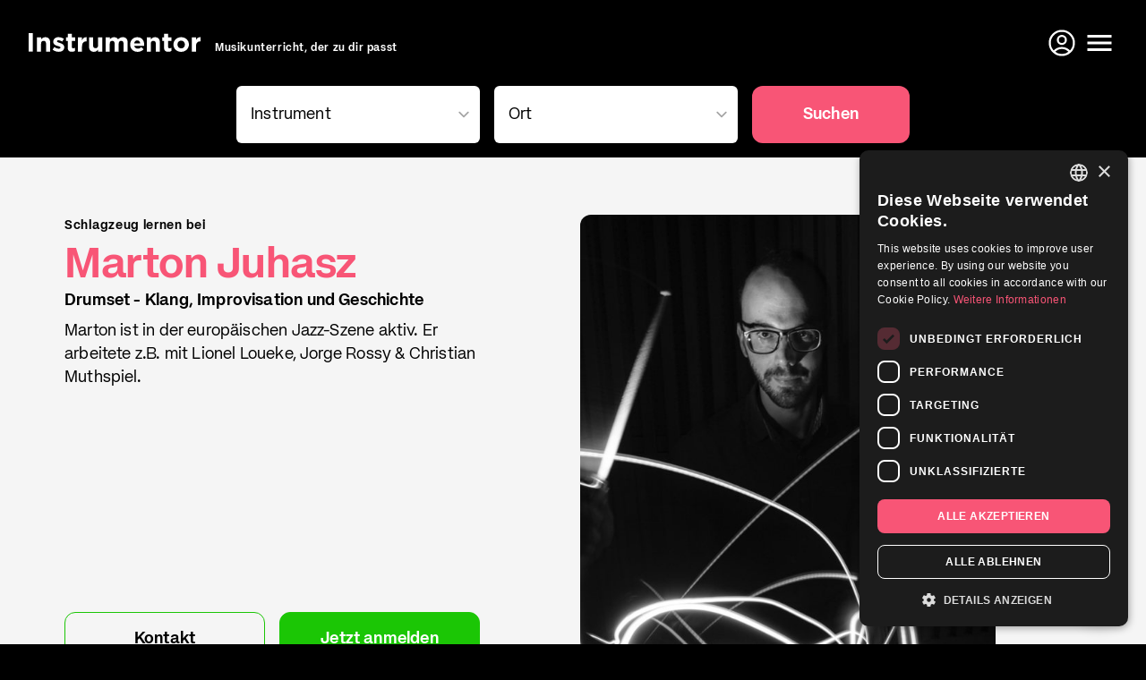

--- FILE ---
content_type: text/html; charset=utf-8
request_url: https://www.instrumentor.ch/de/marton-juhasz
body_size: 16020
content:
<!DOCTYPE html>
<html lang="de">
  <head>
    <meta charset="utf-8" />
    <title>Marton Juhasz – Instrumentor</title>
    <link rel="alternate" hreflang="de" href="https://www.instrumentor.ch/de/marton-juhasz">
<link rel="alternate" hreflang="en" href="https://www.instrumentor.ch/en/marton-juhasz">
<link rel="alternate" hreflang="fr" href="https://www.instrumentor.ch/fr/marton-juhasz">
<link rel="alternate" hreflang="it" href="https://www.instrumentor.ch/it/marton-juhasz">
    <meta name="description" content="Schlagzeug lernen bei Marton Juhasz. Marton ist in der europäischen Jazz-Szene aktiv. Er arbeitete z.B. mit Lionel Loueke, Jorge Rossy &amp;amp;amp;...">
    <meta name="keywords" content="Instrumentor, Musikschule, Musikunterricht, Musiklehrer, Musiklektionen, Schweiz">
    <meta name="viewport" content="width=device-width,initial-scale=1">
    <meta property="og:title" content="Marton Juhasz – Instrumentor" />
    <meta property="og:type" content="website" />
    <meta property="og:url" content="https://www.instrumentor.ch/de/marton-juhasz" />
    <meta property="og:image" content="https://s3.instrumentor.ch/p/o/30549/marton-juhasz_fourfive_27dc.jpg" />
    <meta property="og:description" content="Schlagzeug lernen bei Marton Juhasz. Marton ist in der europäischen Jazz-Szene aktiv. Er arbeitete z.B. mit Lionel Loueke, Jorge Rossy &amp;amp;amp;..." />
    <meta property="og:site_name" content="Marton Juhasz – Instrumentor" />
    <meta name="theme-color" content="#000000">
    <meta name="csrf-param" content="authenticity_token" />
<meta name="csrf-token" content="6QBAVEop3IuRbJX7JyQT4OHXKuyokajjGMXrcKfAoRVb4NSM-7xc6Ot6ql_UIumgCCLg8e7VoSpwdDn9Oqb83w" />
    <link rel="stylesheet" href="https://assets.instrumentor.ch/assets/hotwire_combobox-f15ba1205abe720b777423a9a88a300282bb252a0c532bd4049ab4b2b2bfaa6f.css" />
    <link rel="stylesheet" href="https://assets.instrumentor.ch/assets/instrumentor-b19c08d0e9e455bc64a9d98bc0f17fe6509ec274b9a5f00dfbc374482e803a25.css" media="all" data-turbo-track="reload" />
    <script src="https://assets.instrumentor.ch/assets/instrumentor-96bed316b5246079e978794b16168c63088be920a55275617dd6808a33c450c4.js" data-turbo-track="reload" defer="defer"></script>
    
    <link rel="apple-touch-icon" sizes="180x180" href="/apple-touch-icon.png?v=2">
    <link rel="icon" type="image/png" sizes="32x32" href="/favicon-32x32.png?v=2">
    <link rel="icon" type="image/png" sizes="16x16" href="/favicon-16x16.png?v=2">
    <link rel="manifest" href="/site.webmanifest?v=2">
    <link rel="mask-icon" href="/safari-pinned-tab.svg?v=2" color="#f85576">
    <link rel="shortcut icon" href="/favicon.ico?v=2">
    <meta name="msapplication-TileColor" content="#f85576">
    <meta name="theme-color" content="#000000">

    <script>
      (function(w,d,s,l,i){w[l]=w[l]||[];w[l].push({"gtm.start": new Date().getTime(),event:"gtm.js"});var f=d.getElementsByTagName(s)[0], j=d.createElement(s),dl=l!="dataLayer"?"&l="+l:"";j.async=true;j.src= "https://www.googletagmanager.com/gtm.js?id="+i+dl;f.parentNode.insertBefore(j,f); })(window,document,"script","dataLayer","GTM-TJJM68K");
    </script>
  </head>

  <body class="w-full bg-black relative pt-[var(--header-height)]" data-controller="hamburger">
    <noscript><iframe src="https://www.googletagmanager.com/ns.html?id=GTM-TJJM68K" height="0" width="0" style="display:none;visibility:hidden" title="Google Tag Manager"></iframe></noscript>
      <script>
        window.i11={search:{city:{slug:"basel",name:"Basel"},instrument:{slug:"schlagzeugunterricht",name:"Schlagzeug"},url:window.location.pathname}};
      </script>

    <div class="flex flex-col min-h-screen bg-white">
      <div class="absolute top-0 h-[var(--header-height)] w-full z-40" data-controller="top-bar">

  <header id="bbb" class="w-full h-[var(--header-height)] bg-black px-4 md:px-8 fill-current text-white flex justify-between content-center sticky top-0 transition-colors duration-700">

    <div class="z-20 flex flex-col items-center justify-center">
      <div class="z-20 flex items-end space-x-4">
        <a href="/de"><div class="w-48 fill-current">
  <svg xmlns="http://www.w3.org/2000/svg" version="1.1" x="0" y="0" xml:space="preserve" viewBox="0 0 312.1 34.6"><g transform="translate(-1.5)"><path d="M1.5 0H9v34H1.5z"></path><path d="M16.7 8h7.4v3.7c1.7-2.2 3.9-4.2 7.6-4.2 5.6 0 8.8 3.7 8.8 9.7V34h-7.4V19.5c0-3.5-1.7-5.3-4.5-5.3S24 16 24 19.5V34h-7.4V8z"></path><path d="M44.9 30.5l3.2-4.9c2.8 2 5.8 3.1 8.2 3.1 2.1 0 3.1-.8 3.1-1.9v-.1c0-1.6-2.5-2.1-5.4-3-3.6-1.1-7.8-2.8-7.8-7.8v-.1c0-5.3 4.3-8.3 9.5-8.3 3.3 0 6.9 1.1 9.7 3l-2.8 5.1c-2.6-1.5-5.1-2.4-7-2.4-1.8 0-2.7.8-2.7 1.8v.1c0 1.5 2.5 2.1 5.3 3.1 3.6 1.2 7.9 3 7.9 7.7v.1c0 5.8-4.3 8.4-9.9 8.4-3.8.1-7.8-1.2-11.3-3.9z"></path><path d="M72.4 26.6V14.3h-3.1V8h3.1V1.3h7.4V8h6.1v6.3h-6.1v11.1c0 1.7.7 2.5 2.4 2.5 1.4 0 2.6-.3 3.6-.9v5.9c-1.6.9-3.4 1.5-5.8 1.5-4.6 0-7.6-1.8-7.6-7.8z"></path><path d="M91 8h7.4v5.2c1.5-3.6 3.9-5.9 8.3-5.7v7.7h-.4c-4.9 0-7.9 3-7.9 9.2V34H91z"></path><path d="M111.1 24.8V8h7.4v14.5c0 3.5 1.7 5.3 4.5 5.3s4.6-1.8 4.6-5.3V8h7.4v26h-7.4v-3.7c-1.7 2.2-3.9 4.2-7.6 4.2-5.7 0-8.9-3.7-8.9-9.7z"></path><path d="M141.5 8h7.4v3.7c1.7-2.2 3.9-4.2 7.7-4.2 3.4 0 6 1.5 7.3 4.1 2.3-2.7 5-4.1 8.5-4.1 5.5 0 8.8 3.3 8.8 9.6V34h-7.4V19.5c0-3.5-1.6-5.3-4.3-5.3-2.8 0-4.5 1.8-4.5 5.3V34h-7.4V19.5c0-3.5-1.6-5.3-4.3-5.3-2.8 0-4.5 1.8-4.5 5.3V34h-7.4V8z"></path><path d="M185.8 21.1c0-7.5 5.3-13.6 12.9-13.6 8.7 0 12.7 6.7 12.7 14.1 0 .6 0 1.3-.1 1.9h-18.1c.7 3.3 3.1 5.1 6.4 5.1 2.5 0 4.3-.8 6.3-2.7l4.2 3.7c-2.4 3-5.9 4.9-10.6 4.9-8 .1-13.7-5.4-13.7-13.4zm18.3-2.2c-.4-3.3-2.4-5.5-5.5-5.5s-5 2.2-5.6 5.5z"></path><path d="M216 8h7.4v3.7c1.7-2.2 3.9-4.2 7.6-4.2 5.6 0 8.8 3.7 8.8 9.7V34h-7.4V19.5c0-3.5-1.7-5.3-4.5-5.3s-4.6 1.8-4.6 5.3V34H216z"></path><path d="M247.4 26.6V14.3h-3.1V8h3.1V1.3h7.4V8h6.1v6.3h-6.1v11.1c0 1.7.7 2.5 2.4 2.5 1.4 0 2.6-.3 3.6-.9v5.9c-1.6.9-3.4 1.5-5.8 1.5-4.5 0-7.6-1.8-7.6-7.8z"></path><path d="M264.4 21.1c0-7.6 6-13.6 14.1-13.6s14 6 14 13.4v.1c0 7.5-6 13.5-14.1 13.5-8.1.1-14-5.9-14-13.4zm20.8 0c0-3.9-2.8-7.3-6.8-7.3-4.2 0-6.7 3.3-6.7 7.1v.1c0 3.8 2.8 7.2 6.8 7.2 4.2 0 6.7-3.3 6.7-7.1z"></path><path d="M297.9 8h7.4v5.2c1.5-3.6 3.9-5.9 8.3-5.7v7.7h-.4c-4.9 0-7.9 3-7.9 9.2V34h-7.4z"></path></g></svg>
</div>
</a>
        <p class="hidden text-xs font-bold text-white lg:block relative top-[2px]">
            Musikunterricht, der zu dir passt
        </p>
      </div>
    </div>

    <div class="flex">
      <a class="inline-flex items-center text-white w-10 sm:hidden" href="/de/lehrer/musikunterricht/schweiz">
        <svg xmlns="http://www.w3.org/2000/svg" viewBox="0 0 24 24" fill="black" width="18px" height="18px" class="w-9 h-9 fill-white"><path d="M0 0h24v24H0z" fill="none"></path><path d="M15.5 14h-.79l-.28-.27C15.41 12.59 16 11.11 16 9.5 16 5.91 13.09 3 9.5 3S3 5.91 3 9.5 5.91 16 9.5 16c1.61 0 3.09-.59 4.23-1.57l.27.28v.79l5 4.99L20.49 19l-4.99-5zm-6 0C7.01 14 5 11.99 5 9.5S7.01 5 9.5 5 14 7.01 14 9.5 11.99 14 9.5 14z"></path></svg>
</a>
      <a class="inline-flex items-center text-white w-10" target="_blank" href="https://backstage.instrumentor.ch/de/login">
        <svg xmlns="http://www.w3.org/2000/svg" fill="none" viewBox="0 0 24 24" stroke-width="1.5" stroke="currentColor" class="w-9 h-9">
  <path stroke-linecap="round" stroke-linejoin="round" d="M17.982 18.725A7.488 7.488 0 0 0 12 15.75a7.488 7.488 0 0 0-5.982 2.975m11.963 0a9 9 0 1 0-11.963 0m11.963 0A8.966 8.966 0 0 1 12 21a8.966 8.966 0 0 1-5.982-2.275M15 9.75a3 3 0 1 1-6 0 3 3 0 0 1 6 0Z"></path>
</svg>
</a>
      <button class="text-white w-10 text-center" type="button" id="btn-menu" aria-label="Menü öffnen" data-action="click->hamburger#openNav">
        <!DOCTYPE svg PUBLIC "-//W3C//DTD SVG 1.1//EN" "http://www.w3.org/Graphics/SVG/1.1/DTD/svg11.dtd">
<svg xmlns="http://www.w3.org/2000/svg" xmlns:xlink="http://www.w3.org/1999/xlink" version="1.1" width="24" height="24" viewBox="0 0 24 24" class="w-9 h-9"><path d="M3,6H21V8H3V6M3,11H21V13H3V11M3,16H21V18H3V16Z"></path></svg>
      </button>
      <button class="hidden text-white w-10 text-center" type="button" id="btn-menuclose" aria-label="Menü schließen" data-action="click->hamburger#closeNav">
        <!DOCTYPE svg PUBLIC "-//W3C//DTD SVG 1.1//EN" "http://www.w3.org/Graphics/SVG/1.1/DTD/svg11.dtd">
<svg xmlns="http://www.w3.org/2000/svg" xmlns:xlink="http://www.w3.org/1999/xlink" version="1.1" width="24" height="24" viewBox="0 0 24 24" class="w-9 h-9 fill-current"><path d="M19,6.41L17.59,5L12,10.59L6.41,5L5,6.41L10.59,12L5,17.59L6.41,19L12,13.41L17.59,19L19,17.59L13.41,12L19,6.41Z"></path></svg>
      </button>
    </div>

  </header>

</div>



      <main class="flex-grow">
        
  <div class="hidden sm:block bg-black pb-4">
    
    <form class="container z-10 mx-auto" data-controller="search" data-action="hw-combobox:selection-&gt;search#setOne" action="#" accept-charset="UTF-8" method="post"><input type="hidden" name="authenticity_token" value="cE1y3Alx5nNyB2GZwz6iK8mQH7h3rnkLTP-yDRWd64phllQoBMQbzhVhVxpsVCwt9kBVJSN_BuCoe71VVcWAhQ" autocomplete="off" />
      <div class="grid grid-cols-12 gap-4">
        <div class="col-span-6 sm:col-span-4 lg:col-start-2 lg:col-span-4 xl:col-span-3 xl:col-start-3">
          
<fieldset class="hw-combobox" data-search-target="instrument" data-async-id="offer-instrument" data-controller="hw-combobox" data-hw-combobox-expanded-value="false" data-hw-combobox-original-name-value="instrument" data-hw-combobox-autocomplete-value="both" data-hw-combobox-small-viewport-max-width-value="640px" data-hw-combobox-filterable-attribute-value="data-filterable-as" data-hw-combobox-autocompletable-attribute-value="data-autocompletable-as" data-hw-combobox-selected-class="hw-combobox__option--selected" data-hw-combobox-invalid-class="hw-combobox__input--invalid">
  <label class="hw-combobox__label" for="offer-instrument" hidden="hidden"></label>

  <input type="hidden" name="instrument" id="offer-instrument-hw-hidden-field" data-hw-combobox-target="hiddenField" autocomplete="off" />

  <div class="hw-combobox__main__wrapper" data-hw-combobox-target="mainWrapper">
    <style>
      .hw-combobox__announcer {
        position: absolute;
        width: 1px;
        height: 1px;
        margin: -1px;
        padding: 0;
        overflow: hidden;
        clip: rect(0, 0, 0, 0);
        border: 0;
      }

      .hw_combobox__pagination__wrapper {
        height: 1px;
      }
</style>
    <div class="hw-combobox__announcer" data-hw-combobox-target="announcer" aria-live="polite" aria-atomic="true"></div>
    <input id="offer-instrument" role="combobox" type="text" class="hw-combobox__input" autocomplete="off" data-action="click-&gt;hw-combobox#toggle keydown-&gt;hw-combobox#prepareToFilter input-&gt;hw-combobox#filterAndSelect keydown-&gt;hw-combobox#navigate click@window-&gt;hw-combobox#closeOnClickOutside focusin@window-&gt;hw-combobox#closeOnFocusOutside turbo:before-stream-render@document-&gt;hw-combobox#rerouteListboxStreamToDialog turbo:before-cache@document-&gt;hw-combobox#hideChipsForCache turbo:morph-element-&gt;hw-combobox#idempotentConnect" data-hw-combobox-target="combobox" data-async-id="offer-instrument" aria-controls="offer-instrument-hw-listbox" aria-owns="offer-instrument-hw-listbox" aria-haspopup="listbox" aria-autocomplete="both" aria-activedescendant="" placeholder="Instrument">
    <span class="hw-combobox__handle" data-action="click-&gt;hw-combobox#clearOrToggleOnHandleClick" data-hw-combobox-target="handle"></span>

    <ul id="offer-instrument-hw-listbox" role="listbox" hidden="hidden" class="hw-combobox__listbox" data-hw-combobox-target="listbox" aria-multiselectable="false">
        <li id="2e53f1b1-b12a-4c63-bf94-697ac988b020" role="option" tabindex="-1" class="hw-combobox__option" data-action="click-&gt;hw-combobox#selectOnClick" data-filterable-as="Gesang" data-autocompletable-as="Gesang" data-value="gesangsunterricht" aria-selected="false"><span class="ml-0">Gesang</span></li>
        <li id="86b2588c-84c5-4ee7-8760-f3819f7db456" role="option" tabindex="-1" class="hw-combobox__option" data-action="click-&gt;hw-combobox#selectOnClick" data-filterable-as="Gesang mit Gitarrenbegleitung" data-autocompletable-as="Gesang mit Gitarrenbegleitung" data-value="gesangsunterricht-mit-gitarrenbegleitung" aria-selected="false"><span class="ml-2">Gesang mit Gitarrenbegleitung</span></li>
        <li id="6cd22079-ad08-45cd-ad45-93201c7b479e" role="option" tabindex="-1" class="hw-combobox__option" data-action="click-&gt;hw-combobox#selectOnClick" data-filterable-as="Gesang mit Klavierbegleitung" data-autocompletable-as="Gesang mit Klavierbegleitung" data-value="gesangsunterricht-mit-klavierbegleitung" aria-selected="false"><span class="ml-2">Gesang mit Klavierbegleitung</span></li>
        <li id="e0b8872b-1f9a-4fa8-b583-c7f2739e4700" role="option" tabindex="-1" class="hw-combobox__option" data-action="click-&gt;hw-combobox#selectOnClick" data-filterable-as="Klavier (Piano)" data-autocompletable-as="Klavier (Piano)" data-value="klavierunterricht" aria-selected="false"><span class="ml-0">Klavier (Piano)</span></li>
        <li id="9fa5d434-6f32-4106-ab32-eab1f11ba1d6" role="option" tabindex="-1" class="hw-combobox__option" data-action="click-&gt;hw-combobox#selectOnClick" data-filterable-as="Synthesizer" data-autocompletable-as="Synthesizer" data-value="synthesizerunterricht" aria-selected="false"><span class="ml-2">Synthesizer</span></li>
        <li id="3a0c0797-b889-441a-b2fd-d52b0f0a9ad0" role="option" tabindex="-1" class="hw-combobox__option" data-action="click-&gt;hw-combobox#selectOnClick" data-filterable-as="Keyboard" data-autocompletable-as="Keyboard" data-value="keyboardunterricht" aria-selected="false"><span class="ml-2">Keyboard</span></li>
        <li id="abfe6b58-7355-42f6-8709-499644ea82ba" role="option" tabindex="-1" class="hw-combobox__option" data-action="click-&gt;hw-combobox#selectOnClick" data-filterable-as="Orgel" data-autocompletable-as="Orgel" data-value="orgelunterricht" aria-selected="false"><span class="ml-2">Orgel</span></li>
        <li id="a1fa93cc-80a8-497f-856b-42311e3a1bfa" role="option" tabindex="-1" class="hw-combobox__option" data-action="click-&gt;hw-combobox#selectOnClick" data-filterable-as="Cembalo" data-autocompletable-as="Cembalo" data-value="cembalo" aria-selected="false"><span class="ml-2">Cembalo</span></li>
        <li id="d47c2f94-087c-45b6-81ff-9b4476dfda84" role="option" tabindex="-1" class="hw-combobox__option" data-action="click-&gt;hw-combobox#selectOnClick" data-filterable-as="Clavichord" data-autocompletable-as="Clavichord" data-value="clavichord" aria-selected="false"><span class="ml-2">Clavichord</span></li>
        <li id="1460c57d-2417-41bd-97bf-9aedd0abedbc" role="option" tabindex="-1" class="hw-combobox__option" data-action="click-&gt;hw-combobox#selectOnClick" data-filterable-as="Gitarre" data-autocompletable-as="Gitarre" data-value="gitarrenunterricht" aria-selected="false"><span class="ml-0">Gitarre</span></li>
        <li id="e3795230-a8f5-4fb7-8a5b-cd930a4e1358" role="option" tabindex="-1" class="hw-combobox__option" data-action="click-&gt;hw-combobox#selectOnClick" data-filterable-as="E-Gitarre" data-autocompletable-as="E-Gitarre" data-value="e-gitarrenunterricht" aria-selected="false"><span class="ml-2">E-Gitarre</span></li>
        <li id="68a1b698-f4ae-4ff1-9851-36d56b89211a" role="option" tabindex="-1" class="hw-combobox__option" data-action="click-&gt;hw-combobox#selectOnClick" data-filterable-as="Akustische Gitarre" data-autocompletable-as="Akustische Gitarre" data-value="unterricht-akustische-gitarre" aria-selected="false"><span class="ml-2">Akustische Gitarre</span></li>
        <li id="40d6d953-3d19-4956-a991-9f3664d40d4a" role="option" tabindex="-1" class="hw-combobox__option" data-action="click-&gt;hw-combobox#selectOnClick" data-filterable-as="Westerngitarre" data-autocompletable-as="Westerngitarre" data-value="westerngitarrenunterricht" aria-selected="false"><span class="ml-2">Westerngitarre</span></li>
        <li id="b2807196-be9f-47f2-a6ca-28c6354ae827" role="option" tabindex="-1" class="hw-combobox__option" data-action="click-&gt;hw-combobox#selectOnClick" data-filterable-as="Klassische Gitarre" data-autocompletable-as="Klassische Gitarre" data-value="unterricht-klassische-gitarre" aria-selected="false"><span class="ml-2">Klassische Gitarre</span></li>
        <li id="dcc6a5e5-45f2-4306-ac48-bbefe1f0c379" role="option" tabindex="-1" class="hw-combobox__option" data-action="click-&gt;hw-combobox#selectOnClick" data-filterable-as="Banjo" data-autocompletable-as="Banjo" data-value="banjounterricht" aria-selected="false"><span class="ml-2">Banjo</span></li>
        <li id="a7f9ce2b-effb-4f6b-bd18-86534210d64e" role="option" tabindex="-1" class="hw-combobox__option" data-action="click-&gt;hw-combobox#selectOnClick" data-filterable-as="Sitar" data-autocompletable-as="Sitar" data-value="sitarunterricht" aria-selected="false"><span class="ml-2">Sitar</span></li>
        <li id="b6d1c7b3-4536-4ab8-83cd-98bef7332a6d" role="option" tabindex="-1" class="hw-combobox__option" data-action="click-&gt;hw-combobox#selectOnClick" data-filterable-as="Laute" data-autocompletable-as="Laute" data-value="lautenunterricht" aria-selected="false"><span class="ml-2">Laute</span></li>
        <li id="117e574a-e3bc-4bc1-94de-4029ddecdcdc" role="option" tabindex="-1" class="hw-combobox__option" data-action="click-&gt;hw-combobox#selectOnClick" data-filterable-as="Ukulele" data-autocompletable-as="Ukulele" data-value="ukulelenunterricht" aria-selected="false"><span class="ml-2">Ukulele</span></li>
        <li id="2bc39185-1cec-48c8-b95d-1d828fbf9427" role="option" tabindex="-1" class="hw-combobox__option" data-action="click-&gt;hw-combobox#selectOnClick" data-filterable-as="Bass" data-autocompletable-as="Bass" data-value="bassunterricht" aria-selected="false"><span class="ml-0">Bass</span></li>
        <li id="c4e56b55-fcd5-4e7a-b43f-c14e20320117" role="option" tabindex="-1" class="hw-combobox__option" data-action="click-&gt;hw-combobox#selectOnClick" data-filterable-as="E-Bass" data-autocompletable-as="E-Bass" data-value="e-bassunterricht" aria-selected="false"><span class="ml-2">E-Bass</span></li>
        <li id="9417947a-3050-4b64-997c-a462f3eab2c5" role="option" tabindex="-1" class="hw-combobox__option" data-action="click-&gt;hw-combobox#selectOnClick" data-filterable-as="Kontrabass" data-autocompletable-as="Kontrabass" data-value="kontrabassunterricht" aria-selected="false"><span class="ml-2">Kontrabass</span></li>
        <li id="3c245a46-591c-47a7-9684-a24d383c70ca" role="option" tabindex="-1" class="hw-combobox__option" data-action="click-&gt;hw-combobox#selectOnClick" data-filterable-as="Schlagzeug" data-autocompletable-as="Schlagzeug" data-value="schlagzeugunterricht" aria-selected="false"><span class="ml-0">Schlagzeug</span></li>
        <li id="bc0bb891-43b4-438d-83a5-bae68dad7219" role="option" tabindex="-1" class="hw-combobox__option" data-action="click-&gt;hw-combobox#selectOnClick" data-filterable-as="Percussion" data-autocompletable-as="Percussion" data-value="percussionunterricht" aria-selected="false"><span class="ml-2">Percussion</span></li>
        <li id="48b28211-d567-4153-9255-74c1360b6ac7" role="option" tabindex="-1" class="hw-combobox__option" data-action="click-&gt;hw-combobox#selectOnClick" data-filterable-as="Saxophon" data-autocompletable-as="Saxophon" data-value="saxophonunterricht" aria-selected="false"><span class="ml-0">Saxophon</span></li>
        <li id="84b0e6dd-6d6d-48bb-846c-346b02f5d677" role="option" tabindex="-1" class="hw-combobox__option" data-action="click-&gt;hw-combobox#selectOnClick" data-filterable-as="Trompete" data-autocompletable-as="Trompete" data-value="trompetenunterricht" aria-selected="false"><span class="ml-0">Trompete</span></li>
        <li id="42a85522-21e2-434e-9e71-79eabb886a8e" role="option" tabindex="-1" class="hw-combobox__option" data-action="click-&gt;hw-combobox#selectOnClick" data-filterable-as="Geige (Violine)" data-autocompletable-as="Geige (Violine)" data-value="geigenunterricht" aria-selected="false"><span class="ml-0">Geige (Violine)</span></li>
        <li id="21f4c45a-e27f-4502-901b-7b2906334fc0" role="option" tabindex="-1" class="hw-combobox__option" data-action="click-&gt;hw-combobox#selectOnClick" data-filterable-as="Bratsche (Viola)" data-autocompletable-as="Bratsche (Viola)" data-value="bratschenunterricht" aria-selected="false"><span class="ml-0">Bratsche (Viola)</span></li>
        <li id="36b4f368-22b8-4786-91c5-4c71d77820ae" role="option" tabindex="-1" class="hw-combobox__option" data-action="click-&gt;hw-combobox#selectOnClick" data-filterable-as="Cello" data-autocompletable-as="Cello" data-value="cellounterricht" aria-selected="false"><span class="ml-0">Cello</span></li>
        <li id="398c2818-0219-4e7b-a4b8-100db76daa26" role="option" tabindex="-1" class="hw-combobox__option" data-action="click-&gt;hw-combobox#selectOnClick" data-filterable-as="Querflöte" data-autocompletable-as="Querflöte" data-value="querfloetenunterricht" aria-selected="false"><span class="ml-0">Querflöte</span></li>
        <li id="0df0628e-2d9f-489a-b892-03237ae2d2be" role="option" tabindex="-1" class="hw-combobox__option" data-action="click-&gt;hw-combobox#selectOnClick" data-filterable-as="Songwriting" data-autocompletable-as="Songwriting" data-value="songwriting-lernen" aria-selected="false"><span class="ml-0">Songwriting</span></li>
        <li id="a46a3d2e-95bd-4599-8a45-5a3b9f6ab2f6" role="option" tabindex="-1" class="hw-combobox__option" data-action="click-&gt;hw-combobox#selectOnClick" data-filterable-as="Komposition" data-autocompletable-as="Komposition" data-value="kompositionsunterricht" aria-selected="false"><span class="ml-0">Komposition</span></li>
        <li id="5717793a-02ea-4101-86d1-1f721df55e7a" role="option" tabindex="-1" class="hw-combobox__option" data-action="click-&gt;hw-combobox#selectOnClick" data-filterable-as="Musikproduktion" data-autocompletable-as="Musikproduktion" data-value="musikproduktionscoaching" aria-selected="false"><span class="ml-0">Musikproduktion</span></li>
        <li id="25880b1c-f40d-45a3-a593-cc06cf078d1e" role="option" tabindex="-1" class="hw-combobox__option" data-action="click-&gt;hw-combobox#selectOnClick" data-filterable-as="Music Business" data-autocompletable-as="Music Business" data-value="music-business-unterricht" aria-selected="false"><span class="ml-0">Music Business</span></li>
        <li id="ff3b02d3-ee61-4242-a62c-fc628cf67636" role="option" tabindex="-1" class="hw-combobox__option" data-action="click-&gt;hw-combobox#selectOnClick" data-filterable-as="Workshops" data-autocompletable-as="Workshops" data-value="workshops" aria-selected="false"><span class="ml-0">Workshops</span></li>

</ul>
    <div tabindex="-1" data-hw-combobox-target="dialogFocusTrap"></div>

    <div class="hw-combobox__dialog__wrapper">
      <dialog class="hw-combobox__dialog" role="dialog" data-action="keydown-&gt;hw-combobox#navigate" data-hw-combobox-target="dialog">
        <label class="hw-combobox__dialog__label" for="offer-instrument-hw-dialog-combobox"></label>
        <input id="offer-instrument-hw-dialog-combobox" role="combobox" autofocus="autofocus" type="text" class="hw-combobox__dialog__input" data-action="keydown-&gt;hw-combobox#prepareToFilter input-&gt;hw-combobox#filterAndSelect keydown-&gt;hw-combobox#navigate click@window-&gt;hw-combobox#closeOnClickOutside" data-hw-combobox-target="dialogCombobox" aria-controls="offer-instrument-hw-dialog-listbox" aria-owns="offer-instrument-hw-dialog-listbox" aria-autocomplete="both" aria-activedescendant="">
        <ul id="offer-instrument-hw-dialog-listbox" role="listbox" class="hw-combobox__dialog__listbox" data-hw-combobox-target="dialogListbox" aria-multiselectable="false"></ul>
</dialog></div></div></fieldset>
        </div>

        <div class="col-span-6 sm:col-span-4 lg:col-span-4 xl:col-span-3">
          
<fieldset class="hw-combobox" data-search-target="city" data-async-id="offer-city" data-controller="hw-combobox" data-hw-combobox-expanded-value="false" data-hw-combobox-name-when-new-value="city" data-hw-combobox-original-name-value="search[city]" data-hw-combobox-autocomplete-value="both" data-hw-combobox-small-viewport-max-width-value="640px" data-hw-combobox-async-src-value="/localities?for_id=offer-city&amp;format=turbo_stream" data-hw-combobox-filterable-attribute-value="data-filterable-as" data-hw-combobox-autocompletable-attribute-value="data-autocompletable-as" data-hw-combobox-selected-class="hw-combobox__option--selected" data-hw-combobox-invalid-class="hw-combobox__input--invalid">
  <label class="hw-combobox__label" for="offer-city" hidden="hidden"></label>

  <input type="hidden" name="search[city]" id="offer-city-hw-hidden-field" data-hw-combobox-target="hiddenField" autocomplete="off" />

  <div class="hw-combobox__main__wrapper" data-hw-combobox-target="mainWrapper">
    <style>
      .hw-combobox__announcer {
        position: absolute;
        width: 1px;
        height: 1px;
        margin: -1px;
        padding: 0;
        overflow: hidden;
        clip: rect(0, 0, 0, 0);
        border: 0;
      }

      .hw_combobox__pagination__wrapper {
        height: 1px;
      }
</style>
    <div class="hw-combobox__announcer" data-hw-combobox-target="announcer" aria-live="polite" aria-atomic="true"></div>
    <input id="offer-city" role="combobox" type="text" class="hw-combobox__input" autocomplete="off" data-action="click-&gt;hw-combobox#toggle keydown-&gt;hw-combobox#prepareToFilter input-&gt;hw-combobox#filterAndSelect keydown-&gt;hw-combobox#navigate click@window-&gt;hw-combobox#closeOnClickOutside focusin@window-&gt;hw-combobox#closeOnFocusOutside turbo:before-stream-render@document-&gt;hw-combobox#rerouteListboxStreamToDialog turbo:before-cache@document-&gt;hw-combobox#hideChipsForCache turbo:morph-element-&gt;hw-combobox#idempotentConnect" data-hw-combobox-target="combobox" data-async-id="offer-city" aria-controls="offer-city-hw-listbox" aria-owns="offer-city-hw-listbox" aria-haspopup="listbox" aria-autocomplete="both" aria-activedescendant="" placeholder="Ort">
    <span class="hw-combobox__handle" data-action="click-&gt;hw-combobox#clearOrToggleOnHandleClick" data-hw-combobox-target="handle"></span>

    <ul id="offer-city-hw-listbox" role="listbox" hidden="hidden" class="hw-combobox__listbox" data-hw-combobox-target="listbox" aria-multiselectable="false">

        
<li id="offer-city__hw_combobox_pagination__wrapper" class="hw_combobox__pagination__wrapper" data-hw-combobox-target="endOfOptionsStream" aria-hidden="true">
  <turbo-frame loading="lazy" id="offer-city__hw_combobox_pagination" src="/localities?for_id=offer-city&amp;format=turbo_stream"></turbo-frame>
</li>
</ul>
    <div tabindex="-1" data-hw-combobox-target="dialogFocusTrap"></div>

    <div class="hw-combobox__dialog__wrapper">
      <dialog class="hw-combobox__dialog" role="dialog" data-action="keydown-&gt;hw-combobox#navigate" data-hw-combobox-target="dialog">
        <label class="hw-combobox__dialog__label" for="offer-city-hw-dialog-combobox"></label>
        <input id="offer-city-hw-dialog-combobox" role="combobox" autofocus="autofocus" type="text" class="hw-combobox__dialog__input" data-action="keydown-&gt;hw-combobox#prepareToFilter input-&gt;hw-combobox#filterAndSelect keydown-&gt;hw-combobox#navigate click@window-&gt;hw-combobox#closeOnClickOutside" data-hw-combobox-target="dialogCombobox" aria-controls="offer-city-hw-dialog-listbox" aria-owns="offer-city-hw-dialog-listbox" aria-autocomplete="both" aria-activedescendant="">
        <ul id="offer-city-hw-dialog-listbox" role="listbox" class="hw-combobox__dialog__listbox" data-hw-combobox-target="dialogListbox" aria-multiselectable="false"></ul>
</dialog></div></div></fieldset>
        </div>

        <div class="col-span-12 sm:col-span-4 lg:col-span-2 xl:col-span-2">
          <button
  type="button"
  class="inline-flex items-center rounded mt-px md:mt-0 justify-center font-bold text-white text-lg cursor-pointer h-16 bg-pink w-full hover:bg-secondary-500 transition-color duration-300"
  data-search-target="button"
  >
  Suchen
</button>

        </div>
      </div>
</form>
  </div>

  <div class="sm:bg-gray-100">
    
<div id="profil" class="container relative pt-[calc(100vw/600*900)] sm:pt-0 sm:h-auto sm:py-8 lg:py-16 sm:grid sm:grid-cols-12 sm:gap-4">

  <div class="sm:col-span-6 lg:col-span-5 z-10 sm:z-auto sm:flex sm:flex-col sm:justify-between sm:h-full pt-12 sm:pt-0">

    <div class="h-[calc(100vw/600*900)] sm:h-auto absolute left-0 top-0 z-10 sm:z-auto w-full sm:static px-4 sm:px-0">
      <div class="absolute bottom-4 sm:static">

        <p class="relative mb-2">
          <span class="p-1 sm:p-0 text-base sm:text-sm bg-black bg-opacity-70 text-white sm:bg-transparent sm:text-black font-bold box-decoration-clone">
              Schlagzeug lernen bei
          </span>
        </p>

        <h1 class="font-bold text-2xl lg:text-3xl text-primary-500">
          Marton Juhasz
        </h1>

        <h2 class="relative font-bold sm:text-lg">
          <span class="p-1 sm:p-0 bg-black text-white sm:bg-transparent bg-opacity-70 sm:text-black box-decoration-clone">
            Drumset - Klang, Improvisation und Geschichte
          </span>
        </h2>
      </div>
    </div>

      <p class="pt-0 md:py-2 md:text-lg">Marton ist in der europäischen Jazz-Szene aktiv. Er arbeitete z.B. mit Lionel Loueke, Jorge Rossy &amp; Christian Muthspiel.</p>

    <div class="sm:flex-grow sm:flex sm:flex-col sm:justify-end pb-4">
        <div class="grid grid-cols-2 pt-4 text-center mb-8 gap-2 xs:gap-4">
          <a class="px-2 md:px-4 py-4 block text-lg rounded border border-green hover:text-secondary-600 hover:border-secondary-600" href="/de/marton-juhasz/frage-stellen">
  <h5 class="font-bold">Kontakt</h5>
  <p class="pt-2 md:pt-0 lg:pt-2">Eine Frage zu Marton Juhasz stellen</p>
</a>

<a class="px-2 md:px-4 py-4 text-white outline-none block bg-green text-lg border-green border rounded hover:bg-secondary-600 hover:border-secondary-600" href="/de/marton-juhasz/anmelden">
  <h5 class="font-bold">Jetzt anmelden</h5>
  <p class="pt-2 md:pt-0 lg:pt-2">für unverbindliche Probelektion</p>
</a>

        </div>

        <h3 class="pt-8 font-bold md:pt-4 lg:pt-4 text-lg">Preis</h3>

<p class="font-bold text-lg text-primary-500">10 Lektionen an 45 Min.: CHF 840</p>


      

          <p class="pt-2 lg:pt-4 font-black">Für Kinder sind auch 30-minütige Lektionen möglich.</p>
    </div>
  </div>

  <div class="absolute left-0 w-full h-[calc(100vw/600*900)] mb-6 top-0 sm:h-auto sm:static sm:col-span-5 sm:col-start-7">
    <div class="relative pb-[150%]">
      <img alt="Porträt von Marton Juhasz" class="absolute w-full sm:rounded" src="https://s3.instrumentor.ch/p/o/30549/marton-juhasz_pb35a5.jpg" />
    </div>
  </div>
</div>
  </div>

  <div class="container sm:grid sm:grid-cols-12 sm:gap-4 lg:py-12">
    <div class="sm:col-span-5">
        <div class="text-lg md:px-4 lg:px-0" data-controller="map" data-map-page-value="offer" data-map-color-value="#f85576" data-map-hover-value="false">

  <h3 class="pt-4 font-bold text-primary-500">Standort</h3>

<div class="mb-4 leading-tight">
    <p class="mb-4">Lothringerstrasse 165<br />
    
    4056 Basel</p>
</div>


  <div class="mb-2 h-96 bg-grey rounded overflow-hidden" data-map-target="offer" data-id="30549" data-locations="7.573645899999999,47.571941,1340">
    <div id="md" class="hidden md:block">
    </div>
    <div id="mm" class="md:hidden">
    </div>
  </div>

  

  <div class="md:py-8">
    <div class="flex py-2 space-x-2">
  <svg xmlns="http://www.w3.org/2000/svg" viewBox="0 -960 960 960" class="relative top-1 lg:top-0 w-4 h-4 lg:w-6 lg:h-6 flex-shrink-0"><path d="M280-240v-480h80v480h-80ZM440-80v-800h80v800h-80ZM120-400v-160h80v160h-80Zm480 160v-480h80v480h-80Zm160-160v-160h80v160h-80Z"></path></svg>
  <div>
    <p class="font-bold text-primary-500">Instrument</p>
    <p>Schlagzeug</p>
  </div>
</div>


    <div class="flex py-2 space-x-2">
  <svg xmlns="http://www.w3.org/2000/svg" viewBox="0 0 24 24" class="relative top-1 lg:top-0 w-4 h-4 lg:w-6 lg:h-6 flex-shrink-0">
  <path fill-rule="evenodd" d="M19.952 1.651a.75.75 0 0 1 .298.599V16.303a3 3 0 0 1-2.176 2.884l-1.32.377a2.553 2.553 0 1 1-1.403-4.909l2.311-.66a1.5 1.5 0 0 0 1.088-1.442V6.994l-9 2.572v9.737a3 3 0 0 1-2.176 2.884l-1.32.377a2.553 2.553 0 1 1-1.402-4.909l2.31-.66a1.5 1.5 0 0 0 1.088-1.442V5.25a.75.75 0 0 1 .544-.721l10.5-3a.75.75 0 0 1 .658.122Z" clip-rule="evenodd"></path>
</svg>
  <div>
    <p class="font-bold text-primary-500">Musikstil</p>
    <p>Funk, Groove, Jazz und Worldmusic</p>
  </div>
</div>


    <div class="flex py-2 space-x-2">
  <!DOCTYPE svg PUBLIC "-//W3C//DTD SVG 1.1//EN" "http://www.w3.org/Graphics/SVG/1.1/DTD/svg11.dtd">
<svg xmlns="http://www.w3.org/2000/svg" xmlns:xlink="http://www.w3.org/1999/xlink" version="1.1" width="24" height="24" viewBox="0 0 24 24" class="relative top-1 lg:top-0 w-4 h-4 lg:w-6 lg:h-6 flex-shrink-0"><path d="M12,3L1,9L12,15L21,10.09V17H23V9M5,13.18V17.18L12,21L19,17.18V13.18L12,17L5,13.18Z"></path></svg>
  <div>
    <p class="font-bold text-primary-500">Niveau</p>
    <p>Anfänger, Fortgeschrittene und Master</p>
  </div>
</div>


    <div class="flex py-2 space-x-2">
  <!DOCTYPE svg PUBLIC "-//W3C//DTD SVG 1.1//EN" "http://www.w3.org/Graphics/SVG/1.1/DTD/svg11.dtd">
<svg xmlns="http://www.w3.org/2000/svg" xmlns:xlink="http://www.w3.org/1999/xlink" version="1.1" width="24" height="24" viewBox="0 0 24 24" class="relative top-1 lg:top-0 w-4 h-4 lg:w-6 lg:h-6 flex-shrink-0"><path d="M17,12V3A1,1 0 0,0 16,2H3A1,1 0 0,0 2,3V17L6,13H16A1,1 0 0,0 17,12M21,6H19V15H6V17A1,1 0 0,0 7,18H18L22,22V7A1,1 0 0,0 21,6Z"></path></svg>
  <div>
    <p class="font-bold text-primary-500">Sprache</p>
    <p>Deutsch und Englisch</p>
  </div>
</div>


    <div class="flex py-2 space-x-2">
      <!DOCTYPE svg PUBLIC "-//W3C//DTD SVG 1.1//EN" "http://www.w3.org/Graphics/SVG/1.1/DTD/svg11.dtd">
<svg xmlns="http://www.w3.org/2000/svg" xmlns:xlink="http://www.w3.org/1999/xlink" version="1.1" width="24" height="24" viewBox="0 0 24 24" class="w-4 h-4 lg:w-6 lg:h-6 flex-shrink-0"><path d="M12,17.27L18.18,21L16.54,13.97L22,9.24L14.81,8.62L12,2L9.19,8.62L2,9.24L7.45,13.97L5.82,21L12,17.27Z"></path></svg>
      <div>
        <p class="font-bold text-pink">Alter</p>
          <p>Marton Juhasz unterrichtet Schüler*innen ab 8 Jahren</p>
      </div>
    </div>
  </div>

    <div class="player rounded overflow-hidden">
    <iframe src="https://www.youtube.com/embed/dYu3srYQd2I" frameborder="0" allowfullscreen title="Video"></iframe>
  </div>


  <div class="max-sm:relative max-sm:-ml-4 max-sm:w-screen flex my-2 text-lg bg-grey text-with-links sm:rounded">
  <div class="p-4 sm:p-6">
      <h3 class="font-bold text-primary-500">Das bringe ich dir bei</h3>
      <div class="wysiwyg"><p>Alle Aspekte des Schlagzeugspiels und seiner Geschichte sowie allgemeines musikalisches Bewusstsein, Klangproduktion und Improvisation.</p></div>
      <h3 class="pt-4 font-bold text-primary-500">Ausbildung</h3>
      <div class="wysiwyg"><p>2006-2007 Drumtech / Tech Music Schools, London, England<br>Abschluss: One Year Diploma<br>Lehrer: Bosco Di Oliveira, Darryn Farrugia, Erik Stams, Francis Seriau</p><p>2007-2011 Berklee College of Music, Boston, USA<br>Abschluss: Bachelor of Music, Summa Cum Laude<br>Lehrer: Mike Mangini, Hal Crook, Dave Dicenso, Ian Froman, Jamey Haddad</p><p>2014-2017 Musik und Kunst Privatuniversität der Stadt Wien, Österreich<br>Abschluss: Master of Arts, Jazz Drums<br>Lehrer: Mario Gonzi</p><p>2017-2018 Focusyear Basel Künstlerisches Diplomprogramm, Schweiz<br>Abschluss: Certificate<br>Coaches: Wolfgang Muthspiel, Guillermo Klein, Django Bates, Kurt Rosenwinkel, Jeff Ballard, Larry Grenadier, Dave Holland, Theo Bleckmann, Adrian Mears, Avishai Cohen, Joshua Redman, Mark Turner, Gwilym Simcock, Steve Swallow, Becca Stevens, Lionel Loueke</p><p>2022-(voraussichtlich 2024) Jazzcampus, Basel, CH<br>Abschluss: Master Pädagogik Jazz Drums<br>Lehrer: Malcolm Braff, Lionel Loueke, Jeff Ballard</p></div>
      <h3 class="pt-4 font-bold text-primary-500">Projekte</h3>
      <div class="wysiwyg"><p><a target="_blank" rel="noopener noreferrer" href="https://song.link/i/1450084393">Marton Juhasz Group</a> <br><a target="_blank" rel="noopener noreferrer" href="https://www.christianmuthspiel.com/">Christian Muthspiel's Orjazztra Vienna</a><br><a target="_blank" rel="noopener noreferrer" href="https://www.youtube.com/watch?v=ds5GCWS2Eiw">Yves Theiler - Marc Mezgolits - Marton Juhasz Trio</a> <br><a target="_blank" rel="noopener noreferrer" href="https://www.facebook.com/triadmusicpage">Kristof Bacso Triad</a> <br><a target="_blank" rel="noopener noreferrer" href="https://www.songyimusic.com">Song Yi Jeon Nonet</a> <br><a target="_blank" rel="noopener noreferrer" href="https://en.salomemoana.com">Salome Moana Band</a> <br><a target="_blank" rel="noopener noreferrer" href="https://timhuellstrung.com">Tim Hüllstrung Trio</a> <br><a target="_blank" rel="noopener noreferrer" href="https://www.youtube.com/watch?v=wDjfyQKmweo">Alan Benzie Trio</a> <br><a target="_blank" rel="noopener noreferrer" href="https://www.youtube.com/watch?v=YLYdft7_nV0">Tis Jazz Orchestra</a> </p></div>
      <h3 class="pt-4 font-bold text-primary-500">Stücke / Werke von diesen Künstler*innen / Komponist*innen bringe ich dir am liebsten bei</h3>
      <p>Jazz Standards, Jazz-Funk-Fusion und Party Band Repertoire</p>
  </div>
</div>


  

</div>
    </div>
    <div class="sm:col-span-6 sm:col-start-7 interview">
      <div class="py-6">
    <h3 class="pb-3 text-xl font-bold lg:text-xl text-pink">
        Interview mit Marton Juhasz
    </h3>
    <div class="pb-10 text-lg"><p><strong>Welche*r Musiker*in hat dich am meisten beeinflusst?</strong><br>Ich erinnere mich noch daran, wie ich Tony Williams zum ersten Mal Schlagzeug spielen hörte - das war für mich unglaublich!</p><p><strong>Was kannst du mir auf deinem Instrument besser beibringen als alle anderen Lehrer*innen?</strong><br>Wie man einen guten Takt / ein gutes Gefühl / einen guten Sound am Schlagzeug bekommt. Und wie man musikalisch interagiert, wie man improvisiert.</p><p><strong>Wie hast du dein Instrument spielen gelernt?</strong><br>Ich habe viel Zeit damit verbracht, zu Aufnahmen aller möglichen Musikrichtungen zu spielen. Und ich habe versucht, mich so gut wie möglich an den Bandsound anzupassen.</p><p><strong>Wie gehst du vor, wenn du selber einen Song schreibst oder ein Stück komponierst?</strong><br>Ich lasse mich von meiner laufenden Sammlung von Noten und Aufnahmen inspirieren und entwickle dieses Material dann mit meinem Wissen über Harmonie / musikalische Dimensionen / Arrangieren / Entwicklungswerkzeuge.</p><p><strong>Auf welchem Equipment spielst du heute?</strong><br>Ich spiele verschiedene Setups für meine verschiedenen Projekte - je nachdem, was die Musik erfordert. Ich versuche, flexibel zu bleiben.</p><p><strong>Welche persönliche Eigenschaft hat dir beim Üben am meisten geholfen?</strong><br>Ich war immer neugierig.</p><p><strong>Was hat dein Instrument, was andere nicht haben?</strong><br>Es ist ein sehr körperorientiertes Instrument, das den ganzen Körper und das Gleichgewichtssystem einbezieht.</p><p><strong>Worauf achtest du dich besonders beim Unterrichten?</strong><br>Ich achte darauf, dass das Material, das ich präsentiere, zielgerichtet ist - d.h. es hilft dir, etwas zu erreichen, was du in deinem Spiel erzielen willst. Und ich achte darauf, dass es nicht überwältigend ist - damit du alles Schritt für Schritt verarbeiten kannst.</p><p><strong>Wie baust du deine Musikstunden auf?</strong><br>Das hängt von den Zielen des Schülers oder der Schülerin ab.</p><p><strong>Wie gehst du bei Kindern vor?</strong><br>Das Wichtigste ist, Spass an der Musik zu haben und die Motivation hoch zu halten.</p><p><strong>Was war bis anhin dein tollstes Erlebnis als Musiker*in?</strong><br>In 2019 durfte ich an der SESC Jazz Festival in São Paulo, Brazil auftreten. Was für eine Ehre und interessante Erfahrung, unsere Musik auf der anderen Seite der Welt aufzuführen!</p><p><strong>Welches war die grösste Bühne, auf der du gespielt hast?</strong><br>Cadogan Hall, London Jazz Festival / Oper, Graz, Festival La Strada</p><p><strong>Mit welcher*welchem Musiker*in würdest du gerne einmal spielen?</strong><br>Mit Leo Genovese. Ich mag seine lebhafte Art zu musizieren!</p><p><strong>Welche eine Platte würdest du auf die einsame Insel mitnehmen?</strong><br>Donny Hathaway - 'Live'. Einfach gute Stimmung :)</p><p><strong>Auf welcher Bühne würdest du am liebsten spielen oder spielst du am liebsten?</strong><br>Es wäre ein grosser Traum, in einem der legendären Jazzclubs in New York zu spielen.</p><p><strong>Was ist neben der Musik noch wichtig in deinem Leben?</strong><br>Ich interessiere mich für Kunst, Wissenschaft, Natur und verbringe gerne Zeit mit Freunden und Familie.</p></div>
</div>


    </div>
  </div>

      </main>

      <div class="flex-grow-0">
            <footer class="mt-16 mb-12 container sm:grid sm:grid-cols-12 gap-4">
    <div class="mb-8 sm:col-span-full">
      <div class=" w-40 h-auto">
  <svg xmlns="http://www.w3.org/2000/svg" version="1.1" x="0" y="0" xml:space="preserve" viewBox="0 0 312.1 34.6"><g transform="translate(-1.5)"><path d="M1.5 0H9v34H1.5z"></path><path d="M16.7 8h7.4v3.7c1.7-2.2 3.9-4.2 7.6-4.2 5.6 0 8.8 3.7 8.8 9.7V34h-7.4V19.5c0-3.5-1.7-5.3-4.5-5.3S24 16 24 19.5V34h-7.4V8z"></path><path d="M44.9 30.5l3.2-4.9c2.8 2 5.8 3.1 8.2 3.1 2.1 0 3.1-.8 3.1-1.9v-.1c0-1.6-2.5-2.1-5.4-3-3.6-1.1-7.8-2.8-7.8-7.8v-.1c0-5.3 4.3-8.3 9.5-8.3 3.3 0 6.9 1.1 9.7 3l-2.8 5.1c-2.6-1.5-5.1-2.4-7-2.4-1.8 0-2.7.8-2.7 1.8v.1c0 1.5 2.5 2.1 5.3 3.1 3.6 1.2 7.9 3 7.9 7.7v.1c0 5.8-4.3 8.4-9.9 8.4-3.8.1-7.8-1.2-11.3-3.9z"></path><path d="M72.4 26.6V14.3h-3.1V8h3.1V1.3h7.4V8h6.1v6.3h-6.1v11.1c0 1.7.7 2.5 2.4 2.5 1.4 0 2.6-.3 3.6-.9v5.9c-1.6.9-3.4 1.5-5.8 1.5-4.6 0-7.6-1.8-7.6-7.8z"></path><path d="M91 8h7.4v5.2c1.5-3.6 3.9-5.9 8.3-5.7v7.7h-.4c-4.9 0-7.9 3-7.9 9.2V34H91z"></path><path d="M111.1 24.8V8h7.4v14.5c0 3.5 1.7 5.3 4.5 5.3s4.6-1.8 4.6-5.3V8h7.4v26h-7.4v-3.7c-1.7 2.2-3.9 4.2-7.6 4.2-5.7 0-8.9-3.7-8.9-9.7z"></path><path d="M141.5 8h7.4v3.7c1.7-2.2 3.9-4.2 7.7-4.2 3.4 0 6 1.5 7.3 4.1 2.3-2.7 5-4.1 8.5-4.1 5.5 0 8.8 3.3 8.8 9.6V34h-7.4V19.5c0-3.5-1.6-5.3-4.3-5.3-2.8 0-4.5 1.8-4.5 5.3V34h-7.4V19.5c0-3.5-1.6-5.3-4.3-5.3-2.8 0-4.5 1.8-4.5 5.3V34h-7.4V8z"></path><path d="M185.8 21.1c0-7.5 5.3-13.6 12.9-13.6 8.7 0 12.7 6.7 12.7 14.1 0 .6 0 1.3-.1 1.9h-18.1c.7 3.3 3.1 5.1 6.4 5.1 2.5 0 4.3-.8 6.3-2.7l4.2 3.7c-2.4 3-5.9 4.9-10.6 4.9-8 .1-13.7-5.4-13.7-13.4zm18.3-2.2c-.4-3.3-2.4-5.5-5.5-5.5s-5 2.2-5.6 5.5z"></path><path d="M216 8h7.4v3.7c1.7-2.2 3.9-4.2 7.6-4.2 5.6 0 8.8 3.7 8.8 9.7V34h-7.4V19.5c0-3.5-1.7-5.3-4.5-5.3s-4.6 1.8-4.6 5.3V34H216z"></path><path d="M247.4 26.6V14.3h-3.1V8h3.1V1.3h7.4V8h6.1v6.3h-6.1v11.1c0 1.7.7 2.5 2.4 2.5 1.4 0 2.6-.3 3.6-.9v5.9c-1.6.9-3.4 1.5-5.8 1.5-4.5 0-7.6-1.8-7.6-7.8z"></path><path d="M264.4 21.1c0-7.6 6-13.6 14.1-13.6s14 6 14 13.4v.1c0 7.5-6 13.5-14.1 13.5-8.1.1-14-5.9-14-13.4zm20.8 0c0-3.9-2.8-7.3-6.8-7.3-4.2 0-6.7 3.3-6.7 7.1v.1c0 3.8 2.8 7.2 6.8 7.2 4.2 0 6.7-3.3 6.7-7.1z"></path><path d="M297.9 8h7.4v5.2c1.5-3.6 3.9-5.9 8.3-5.7v7.7h-.4c-4.9 0-7.9 3-7.9 9.2V34h-7.4z"></path></g></svg>
</div>

    </div>

    <div class="sm:col-span-6 lg:col-span-2 mb-16">
      <p class="text-lg font-bold leading-relaxed">Navigation</p>
      <ul class="text-lg lg:text-base leading-relaxed lg:leading-relaxed">
        <li><a href="/de/faq">FAQ</a></li>
        <li><a href="/de/gutscheine">Gutscheine</a></li>
        <li><a href="/de/lehrer-in-werden">Lehrer*in werden</a></li>
        <li><a href="/de/ueber-uns">Über uns</a></li>
        <li><a href="/de/instrumente-mieten">Instrumente mieten</a></li>
        <li><a href="/de/partner">Partner</a></li>
        <li><a href="/de/blog">Blog</a></li>
          <li><a href="/de/handbuch">Handbuch</a></li>
        <li><a href="/de/datenschutz">Datenschutzhinweise</a></li>
        <li><a href="/de/kontakt">Kontakt</a></li>
      </ul>
    </div>

      <div class="sm:col-span-6 lg:col-span-3 mb-16">
        <p class="text-lg font-bold leading-relaxed">Musikunterricht</p>
        <ul class="text-lg lg:text-base leading-relaxed lg:leading-relaxed">
          <li><a href="/de/lehrer/gesangsunterricht/zuerich">Gesangsunterricht in Zürich</a></li><li><a href="/de/lehrer/gesangsunterricht/bern">Gesangsunterricht in Bern</a></li><li><a href="/de/lehrer/gesangsunterricht/basel">Gesangsunterricht in Basel</a></li><li><a href="/de/lehrer/gesangsunterricht/luzern">Gesangsunterricht in Luzern</a></li><li><a href="/de/lehrer/gesangsunterricht/winterthur">Gesangsunterricht in Winterthur</a></li><li><a href="/de/lehrer/klavierunterricht/zuerich">Klavierunterricht in Zürich</a></li><li><a href="/de/lehrer/klavierunterricht/bern">Klavierunterricht in Bern</a></li><li><a href="/de/lehrer/klavierunterricht/basel">Klavierunterricht in Basel</a></li><li><a href="/de/lehrer/klavierunterricht/luzern">Klavierunterricht in Luzern</a></li><li><a href="/de/lehrer/klavierunterricht/winterthur">Klavierunterricht in Winterthur</a></li>
        </ul>
      </div>

      <div class="sm:col-span-6 lg:col-span-4 mb-16">
        <p class="text-lg font-bold leading-relaxed">Musikunterricht</p>
        <ul class="text-lg lg:text-base leading-relaxed lg:leading-relaxed">
          <li><a href="/de/lehrer/gitarrenunterricht/zuerich">Gitarrenunterricht in Zürich</a></li><li><a href="/de/lehrer/gitarrenunterricht/bern">Gitarrenunterricht in Bern</a></li><li><a href="/de/lehrer/gitarrenunterricht/basel">Gitarrenunterricht in Basel</a></li><li><a href="/de/lehrer/gitarrenunterricht/luzern">Gitarrenunterricht in Luzern</a></li><li><a href="/de/lehrer/gitarrenunterricht/winterthur">Gitarrenunterricht in Winterthur</a></li><li><a href="/de/lehrer/schlagzeugunterricht/zuerich">Schlagzeugunterricht in Zürich</a></li><li><a href="/de/lehrer/schlagzeugunterricht/bern">Schlagzeugunterricht in Bern</a></li><li><a href="/de/lehrer/schlagzeugunterricht/basel">Schlagzeugunterricht in Basel</a></li><li><a href="/de/lehrer/schlagzeugunterricht/luzern">Schlagzeugunterricht in Luzern</a></li><li><a href="/de/lehrer/schlagzeugunterricht/winterthur">Schlagzeugunterricht in Winterthur</a></li>
        </ul>
      </div>

    <div class="sm:col-span-6 lg:col-span-3">
      <p class="text-lg font-bold leading-relaxed">Unsere Kanäle</p>

      <div class="flex gap-2 pt-2">
        <a target="_blank" rel="noopener" href="https://www.facebook.com/instrumentor">
          <svg xmlns="http://www.w3.org/2000/svg" fill="currentColor" viewBox="0 0 16 16" class="w-8 h-8 fill-current">
  <path d="M16 8.049c0-4.446-3.582-8.05-8-8.05C3.58 0-.002 3.603-.002 8.05c0 4.017 2.926 7.347 6.75 7.951v-5.625h-2.03V8.05H6.75V6.275c0-2.017 1.195-3.131 3.022-3.131.876 0 1.791.157 1.791.157v1.98h-1.009c-.993 0-1.303.621-1.303 1.258v1.51h2.218l-.354 2.326H9.25V16c3.824-.604 6.75-3.934 6.75-7.951z"></path>
</svg>
        </a><br />
        <a target="_blank" rel="noopener" href="https://www.instagram.com/instrumentor.ch/">
          <svg xmlns="http://www.w3.org/2000/svg" fill="currentColor" viewBox="0 0 16 16" class="w-8 h-8 fill-current">
  <path d="M8 0C5.829 0 5.556.01 4.703.048 3.85.088 3.269.222 2.76.42a3.917 3.917 0 0 0-1.417.923A3.927 3.927 0 0 0 .42 2.76C.222 3.268.087 3.85.048 4.7.01 5.555 0 5.827 0 8.001c0 2.172.01 2.444.048 3.297.04.852.174 1.433.372 1.942.205.526.478.972.923 1.417.444.445.89.719 1.416.923.51.198 1.09.333 1.942.372C5.555 15.99 5.827 16 8 16s2.444-.01 3.298-.048c.851-.04 1.434-.174 1.943-.372a3.916 3.916 0 0 0 1.416-.923c.445-.445.718-.891.923-1.417.197-.509.332-1.09.372-1.942C15.99 10.445 16 10.173 16 8s-.01-2.445-.048-3.299c-.04-.851-.175-1.433-.372-1.941a3.926 3.926 0 0 0-.923-1.417A3.911 3.911 0 0 0 13.24.42c-.51-.198-1.092-.333-1.943-.372C10.443.01 10.172 0 7.998 0h.003zm-.717 1.442h.718c2.136 0 2.389.007 3.232.046.78.035 1.204.166 1.486.275.373.145.64.319.92.599.28.28.453.546.598.92.11.281.24.705.275 1.485.039.843.047 1.096.047 3.231s-.008 2.389-.047 3.232c-.035.78-.166 1.203-.275 1.485a2.47 2.47 0 0 1-.599.919c-.28.28-.546.453-.92.598-.28.11-.704.24-1.485.276-.843.038-1.096.047-3.232.047s-2.39-.009-3.233-.047c-.78-.036-1.203-.166-1.485-.276a2.478 2.478 0 0 1-.92-.598 2.48 2.48 0 0 1-.6-.92c-.109-.281-.24-.705-.275-1.485-.038-.843-.046-1.096-.046-3.233 0-2.136.008-2.388.046-3.231.036-.78.166-1.204.276-1.486.145-.373.319-.64.599-.92.28-.28.546-.453.92-.598.282-.11.705-.24 1.485-.276.738-.034 1.024-.044 2.515-.045v.002zm4.988 1.328a.96.96 0 1 0 0 1.92.96.96 0 0 0 0-1.92zm-4.27 1.122a4.109 4.109 0 1 0 0 8.217 4.109 4.109 0 0 0 0-8.217zm0 1.441a2.667 2.667 0 1 1 0 5.334 2.667 2.667 0 0 1 0-5.334z"></path>
</svg>
        </a><br />
        <br />
      </div>

      <p class="mt-4 text-lg font-bold">
        Producing &amp; DJing Unterricht
      </p>
      <a target="_blank" href="https://www.sner.ch">
        <svg xmlns="http://www.w3.org/2000/svg" viewBox="0 0 143 43" xml:space="preserve" style="fill-rule:evenodd;clip-rule:evenodd;stroke-linejoin:round;stroke-miterlimit:2" class="h-8 my-2"><g><path d="M4.786 0 0 42.446h137.456L142.243 0H4.786Zm21.263 17.1c7.2 2.785 8.868 5.784 8.868 9.468 0 6.3-5.141 10.24-13.624 10.24-9.426 0-12.81-4.841-12.768-9.854h10.07c.086 1.457.642 3.214 2.7 3.214 1.927 0 2.356-1.114 2.356-2.271 0-1.457-1.029-2.1-4.241-3.428-5.356-2.185-8.1-4.541-8.1-8.826 0-5.4 3.9-9.768 12.468-9.768 9.04 0 12.639 4.8 12.6 9.554h-9.986c-.043-1.285-.472-2.956-2.271-2.956-.059-.006-.118-.009-.177-.009-.938 0-1.711.772-1.711 1.711 0 .033.001.065.003.098 0 1.114.729 1.628 3.813 2.828m38.046 18.933H52.184l-1.156-16.365h-.172c-.428 3.684-1.5 8.568-2.528 13.367l-.643 3h-9.682l6.253-29.392h12.341s1.028 15.166 1.028 15.167h.257c.428-3.513 1.328-8.441 2.185-12.553l.557-2.613h9.726l-6.255 29.389Zm33.761-22.107H86.117l-.771 3.728h11.267l-1.585 7.283H83.756l-.814 3.856h13.242l-2.313 7.24h-22.75l6.255-29.39h22.022l-1.542 7.283Zm26.392 7.841c2.185 1.2 3.47 3.084 2.357 8.483-.986 4.67-.857 5.741-.857 5.784h-10.2c.035-2.196.322-4.381.857-6.512.686-3.085 0-4.2-1.8-4.2h-1.8l-2.271 10.711h-10.407l6.255-29.39h13.881c7.154 0 10.154 3.256 10.154 7.455s-2.785 6.726-6.17 7.669" style="fill-rule:nonzero"></path><path d="M117.093 13.156h-1.713l-1.2 5.612h1.928c.092.008.184.013.275.013 1.662 0 3.028-1.367 3.028-3.028 0-.08-.003-.16-.009-.24.014-.098.021-.197.021-.297 0-1.138-.937-2.076-2.076-2.076-.085 0-.17.006-.254.016" style="fill-rule:nonzero"></path></g></svg>
</a>
      <p class="mt-5 text-lg font-bold">
        Sprachen
      </p>
      <ul>
        <li><a href="/de">Deutsch</a></li>
        <li><a href="/en">Englisch</a></li>
        <li><a href="/fr">Französisch</a></li>
        <li><a href="/it">Italienisch</a></li>
      </ul>
    </div>
  </footer>

      </div>
    </div>

    <div
  id="nav"
  data-controller="hamburger"
  class="fixed left-0 z-50 hidden w-screen h-[calc(100%-var(--header-height))] py-16 overflow-y-scroll bg-black wk-overflow top-[var(--header-height)] space-y-2"
>
  <div class="container sm:grid sm:grid-cols-12">
    <div class="sm:col-span-6 text-xl font-bold text-white no-underline">
      <p class="text-base text-pink pb-4">Instrumentor</p>
<p class="text-white">
  <a class="no-underline" href="/de/ueber-uns">Über uns</a>
</p>

<p class="text-white">
  <a class="no-underline" href="/de/team">Team</a>
</p>

<p class="text-white">
  <a class="no-underline" href="/de/partner">Partner</a>
</p>

<p class="text-white">
  <a class="no-underline" href="/de/blog">Blog</a>
</p>

<p class="text-white">
  <a class="no-underline" href="/de/geschichten">Geschichten</a>
</p>

<p class="text-white">
  <a class="no-underline" href="/de/kontakt">Kontakt</a>
</p>


<p class="text-base text-pink pb-4 pt-8">Support</p>
<p class="text-white">
  <a class="no-underline" href="/de/faq">FAQ</a>
</p>

<p class="text-white">
  <a class="no-underline" href="/de/gutscheine">Gutscheine</a>
</p>

<p class="text-white">
  <a class="no-underline" href="/de/lehrer-in-werden">Lehrer*in werden</a>
</p>

<p class="text-white">
  <a class="no-underline" href="/de/instrumente-mieten">Instrumente mieten</a>
</p>

<p class="text-white">
  <a class="no-underline" href="/de/band-finden">Band finden</a>
</p>

  <p class="text-white">
  <a class="no-underline" href="/de/handbuch">Handbuch</a>
</p>


<p class="flex gap-2 pt-8 text-sm text-white" role="menu">
    <span class="hover:text-pink text-pink">
      <a hreflang="de" rel="alternate" role="menuitem" class="" href="https://www.instrumentor.ch/de/marton-juhasz">DE</a>
    </span>
    <span class="hover:text-pink">
      <a hreflang="en" rel="alternate" role="menuitem" class="" href="https://www.instrumentor.ch/en/marton-juhasz">EN</a>
    </span>
    <span class="hover:text-pink">
      <a hreflang="fr" rel="alternate" role="menuitem" class="" href="https://www.instrumentor.ch/fr/marton-juhasz">FR</a>
    </span>
    <span class="hover:text-pink">
      <a hreflang="it" rel="alternate" role="menuitem" class="" href="https://www.instrumentor.ch/it/marton-juhasz">IT</a>
    </span>
</p>

    </div>
    <div class="hidden sm:flex sm:col-span-6 md:col-span-4 sm:col-start-7 md:col-start-9 justify-end">
      <div class="bg-[#242424] p-6 rounded inline-flex flex-wrap justify-between text-left gap-y-0.5 md:relative md:z-10">
        <p class="font-bold text-2xl text-white pb-12">
          Finde jetzt deine passende Musiklehrperson.
        </p>
        
    <form class="w-full z-10 mx-auto" data-controller="search" data-action="hw-combobox:selection-&gt;search#setOne" action="#" accept-charset="UTF-8" method="post"><input type="hidden" name="authenticity_token" value="bbyNjTPxyeeYPkKznTI4g2Q6AdOFpD3CpO_SNUjQxEwPPmaNl1hmeUcVbk33eeSkk68yTvKW8iI2WOAN-URgrA" autocomplete="off" />
      <div class="flex flex-col gap-2">
        <div>
          
<fieldset class="hw-combobox" data-search-target="instrument" data-async-id="menu-instrument" data-controller="hw-combobox" data-hw-combobox-expanded-value="false" data-hw-combobox-original-name-value="instrument" data-hw-combobox-autocomplete-value="both" data-hw-combobox-small-viewport-max-width-value="640px" data-hw-combobox-filterable-attribute-value="data-filterable-as" data-hw-combobox-autocompletable-attribute-value="data-autocompletable-as" data-hw-combobox-selected-class="hw-combobox__option--selected" data-hw-combobox-invalid-class="hw-combobox__input--invalid">
  <label class="hw-combobox__label" for="menu-instrument" hidden="hidden"></label>

  <input type="hidden" name="instrument" id="menu-instrument-hw-hidden-field" data-hw-combobox-target="hiddenField" autocomplete="off" />

  <div class="hw-combobox__main__wrapper" data-hw-combobox-target="mainWrapper">
    <style>
      .hw-combobox__announcer {
        position: absolute;
        width: 1px;
        height: 1px;
        margin: -1px;
        padding: 0;
        overflow: hidden;
        clip: rect(0, 0, 0, 0);
        border: 0;
      }

      .hw_combobox__pagination__wrapper {
        height: 1px;
      }
</style>
    <div class="hw-combobox__announcer" data-hw-combobox-target="announcer" aria-live="polite" aria-atomic="true"></div>
    <input id="menu-instrument" role="combobox" type="text" class="hw-combobox__input" autocomplete="off" data-action="click-&gt;hw-combobox#toggle keydown-&gt;hw-combobox#prepareToFilter input-&gt;hw-combobox#filterAndSelect keydown-&gt;hw-combobox#navigate click@window-&gt;hw-combobox#closeOnClickOutside focusin@window-&gt;hw-combobox#closeOnFocusOutside turbo:before-stream-render@document-&gt;hw-combobox#rerouteListboxStreamToDialog turbo:before-cache@document-&gt;hw-combobox#hideChipsForCache turbo:morph-element-&gt;hw-combobox#idempotentConnect" data-hw-combobox-target="combobox" data-async-id="menu-instrument" aria-controls="menu-instrument-hw-listbox" aria-owns="menu-instrument-hw-listbox" aria-haspopup="listbox" aria-autocomplete="both" aria-activedescendant="" placeholder="Instrument">
    <span class="hw-combobox__handle" data-action="click-&gt;hw-combobox#clearOrToggleOnHandleClick" data-hw-combobox-target="handle"></span>

    <ul id="menu-instrument-hw-listbox" role="listbox" hidden="hidden" class="hw-combobox__listbox" data-hw-combobox-target="listbox" aria-multiselectable="false">
        <li id="50a5c36b-b6db-45c0-91be-f5d7a5d4a0b0" role="option" tabindex="-1" class="hw-combobox__option" data-action="click-&gt;hw-combobox#selectOnClick" data-filterable-as="Instrument" data-autocompletable-as="Instrument" data-value="musikunterricht" aria-selected="false"><span class="ml-0">Instrument</span></li>
        <li id="e26c070a-d56e-4077-a94a-e7c1227ff8e7" role="option" tabindex="-1" class="hw-combobox__option" data-action="click-&gt;hw-combobox#selectOnClick" data-filterable-as="Gesang" data-autocompletable-as="Gesang" data-value="gesangsunterricht" aria-selected="false"><span class="ml-2">Gesang</span></li>
        <li id="a69a8219-ed70-4b0d-bc39-54c83bb987ac" role="option" tabindex="-1" class="hw-combobox__option" data-action="click-&gt;hw-combobox#selectOnClick" data-filterable-as="Gesang mit Gitarrenbegleitung" data-autocompletable-as="Gesang mit Gitarrenbegleitung" data-value="gesangsunterricht-mit-gitarrenbegleitung" aria-selected="false"><span class="ml-4">Gesang mit Gitarrenbegleitung</span></li>
        <li id="4da43113-1f4a-4188-86d8-331035ed5bd1" role="option" tabindex="-1" class="hw-combobox__option" data-action="click-&gt;hw-combobox#selectOnClick" data-filterable-as="Gesang mit Klavierbegleitung" data-autocompletable-as="Gesang mit Klavierbegleitung" data-value="gesangsunterricht-mit-klavierbegleitung" aria-selected="false"><span class="ml-4">Gesang mit Klavierbegleitung</span></li>
        <li id="41ec4de0-5bd1-4c17-9b17-ea1a9b9c1793" role="option" tabindex="-1" class="hw-combobox__option" data-action="click-&gt;hw-combobox#selectOnClick" data-filterable-as="Klavier (Piano)" data-autocompletable-as="Klavier (Piano)" data-value="klavierunterricht" aria-selected="false"><span class="ml-2">Klavier (Piano)</span></li>
        <li id="414eae5c-dff3-4909-bcc6-0bbed05fd9b9" role="option" tabindex="-1" class="hw-combobox__option" data-action="click-&gt;hw-combobox#selectOnClick" data-filterable-as="Synthesizer" data-autocompletable-as="Synthesizer" data-value="synthesizerunterricht" aria-selected="false"><span class="ml-4">Synthesizer</span></li>
        <li id="076872b0-5438-4a1d-bc96-fda3ddc876f7" role="option" tabindex="-1" class="hw-combobox__option" data-action="click-&gt;hw-combobox#selectOnClick" data-filterable-as="Keyboard" data-autocompletable-as="Keyboard" data-value="keyboardunterricht" aria-selected="false"><span class="ml-4">Keyboard</span></li>
        <li id="db6c3739-8c6a-4e8e-ab56-d52ee0c1298c" role="option" tabindex="-1" class="hw-combobox__option" data-action="click-&gt;hw-combobox#selectOnClick" data-filterable-as="Orgel" data-autocompletable-as="Orgel" data-value="orgelunterricht" aria-selected="false"><span class="ml-4">Orgel</span></li>
        <li id="c6d46a80-af2a-4c81-9a8f-c5de98951da6" role="option" tabindex="-1" class="hw-combobox__option" data-action="click-&gt;hw-combobox#selectOnClick" data-filterable-as="Cembalo" data-autocompletable-as="Cembalo" data-value="cembalo" aria-selected="false"><span class="ml-4">Cembalo</span></li>
        <li id="da92bbcd-d609-4ffd-b760-69dd3d2ce985" role="option" tabindex="-1" class="hw-combobox__option" data-action="click-&gt;hw-combobox#selectOnClick" data-filterable-as="Clavichord" data-autocompletable-as="Clavichord" data-value="clavichord" aria-selected="false"><span class="ml-4">Clavichord</span></li>
        <li id="35a27232-dbd9-40e4-b67a-8bdc8e03372f" role="option" tabindex="-1" class="hw-combobox__option" data-action="click-&gt;hw-combobox#selectOnClick" data-filterable-as="Gitarre" data-autocompletable-as="Gitarre" data-value="gitarrenunterricht" aria-selected="false"><span class="ml-2">Gitarre</span></li>
        <li id="8a925f9a-7e06-4991-95be-16986e1d6ab5" role="option" tabindex="-1" class="hw-combobox__option" data-action="click-&gt;hw-combobox#selectOnClick" data-filterable-as="E-Gitarre" data-autocompletable-as="E-Gitarre" data-value="e-gitarrenunterricht" aria-selected="false"><span class="ml-4">E-Gitarre</span></li>
        <li id="da1613fd-3cbe-44ce-acfa-829bc51805c9" role="option" tabindex="-1" class="hw-combobox__option" data-action="click-&gt;hw-combobox#selectOnClick" data-filterable-as="Akustische Gitarre" data-autocompletable-as="Akustische Gitarre" data-value="unterricht-akustische-gitarre" aria-selected="false"><span class="ml-4">Akustische Gitarre</span></li>
        <li id="a525fd00-fe88-4fe2-8390-8bab9c5844c5" role="option" tabindex="-1" class="hw-combobox__option" data-action="click-&gt;hw-combobox#selectOnClick" data-filterable-as="Westerngitarre" data-autocompletable-as="Westerngitarre" data-value="westerngitarrenunterricht" aria-selected="false"><span class="ml-4">Westerngitarre</span></li>
        <li id="836ff6ee-ddf9-4ce1-8b56-d8a883bd8668" role="option" tabindex="-1" class="hw-combobox__option" data-action="click-&gt;hw-combobox#selectOnClick" data-filterable-as="Klassische Gitarre" data-autocompletable-as="Klassische Gitarre" data-value="unterricht-klassische-gitarre" aria-selected="false"><span class="ml-4">Klassische Gitarre</span></li>
        <li id="6a02661b-2145-49f4-812f-57be9d6fa960" role="option" tabindex="-1" class="hw-combobox__option" data-action="click-&gt;hw-combobox#selectOnClick" data-filterable-as="Banjo" data-autocompletable-as="Banjo" data-value="banjounterricht" aria-selected="false"><span class="ml-4">Banjo</span></li>
        <li id="6713d18b-cf5f-4543-8f7d-a292f71393c5" role="option" tabindex="-1" class="hw-combobox__option" data-action="click-&gt;hw-combobox#selectOnClick" data-filterable-as="Sitar" data-autocompletable-as="Sitar" data-value="sitarunterricht" aria-selected="false"><span class="ml-4">Sitar</span></li>
        <li id="71f4a29a-2836-40dc-8e3c-47b7ef0a44be" role="option" tabindex="-1" class="hw-combobox__option" data-action="click-&gt;hw-combobox#selectOnClick" data-filterable-as="Laute" data-autocompletable-as="Laute" data-value="lautenunterricht" aria-selected="false"><span class="ml-4">Laute</span></li>
        <li id="25bae638-f620-4cf4-a6d3-cc7f2f2ea212" role="option" tabindex="-1" class="hw-combobox__option" data-action="click-&gt;hw-combobox#selectOnClick" data-filterable-as="Ukulele" data-autocompletable-as="Ukulele" data-value="ukulelenunterricht" aria-selected="false"><span class="ml-4">Ukulele</span></li>
        <li id="e5a8aada-496a-4266-8783-fbe138e28f33" role="option" tabindex="-1" class="hw-combobox__option" data-action="click-&gt;hw-combobox#selectOnClick" data-filterable-as="Bass" data-autocompletable-as="Bass" data-value="bassunterricht" aria-selected="false"><span class="ml-2">Bass</span></li>
        <li id="b021436b-e8a2-416d-959a-0bc4cce8e0c4" role="option" tabindex="-1" class="hw-combobox__option" data-action="click-&gt;hw-combobox#selectOnClick" data-filterable-as="E-Bass" data-autocompletable-as="E-Bass" data-value="e-bassunterricht" aria-selected="false"><span class="ml-4">E-Bass</span></li>
        <li id="4276e729-0920-4cdb-9016-d7e3fa66d0a5" role="option" tabindex="-1" class="hw-combobox__option" data-action="click-&gt;hw-combobox#selectOnClick" data-filterable-as="Kontrabass" data-autocompletable-as="Kontrabass" data-value="kontrabassunterricht" aria-selected="false"><span class="ml-4">Kontrabass</span></li>
        <li id="c4f6fb98-3cc1-46a1-8cfc-b7a00c744819" role="option" tabindex="-1" class="hw-combobox__option" data-action="click-&gt;hw-combobox#selectOnClick" data-filterable-as="Schlagzeug" data-autocompletable-as="Schlagzeug" data-value="schlagzeugunterricht" aria-selected="false"><span class="ml-2">Schlagzeug</span></li>
        <li id="179389c2-16c6-4a41-beac-4ca1f32eeffe" role="option" tabindex="-1" class="hw-combobox__option" data-action="click-&gt;hw-combobox#selectOnClick" data-filterable-as="Percussion" data-autocompletable-as="Percussion" data-value="percussionunterricht" aria-selected="false"><span class="ml-4">Percussion</span></li>
        <li id="510f6fb6-924b-48f0-883a-5e1defe81387" role="option" tabindex="-1" class="hw-combobox__option" data-action="click-&gt;hw-combobox#selectOnClick" data-filterable-as="Saxophon" data-autocompletable-as="Saxophon" data-value="saxophonunterricht" aria-selected="false"><span class="ml-2">Saxophon</span></li>
        <li id="f56195e5-32ed-40e4-97d5-8b965659628a" role="option" tabindex="-1" class="hw-combobox__option" data-action="click-&gt;hw-combobox#selectOnClick" data-filterable-as="Trompete" data-autocompletable-as="Trompete" data-value="trompetenunterricht" aria-selected="false"><span class="ml-2">Trompete</span></li>
        <li id="e3e52d21-f1ea-466f-9bf7-93b95230527d" role="option" tabindex="-1" class="hw-combobox__option" data-action="click-&gt;hw-combobox#selectOnClick" data-filterable-as="Geige (Violine)" data-autocompletable-as="Geige (Violine)" data-value="geigenunterricht" aria-selected="false"><span class="ml-2">Geige (Violine)</span></li>
        <li id="184df652-e260-4cf2-9251-1a45c51cc023" role="option" tabindex="-1" class="hw-combobox__option" data-action="click-&gt;hw-combobox#selectOnClick" data-filterable-as="Bratsche (Viola)" data-autocompletable-as="Bratsche (Viola)" data-value="bratschenunterricht" aria-selected="false"><span class="ml-2">Bratsche (Viola)</span></li>
        <li id="cc966469-8a7b-43ee-b4b0-75ac8d1e94d0" role="option" tabindex="-1" class="hw-combobox__option" data-action="click-&gt;hw-combobox#selectOnClick" data-filterable-as="Cello" data-autocompletable-as="Cello" data-value="cellounterricht" aria-selected="false"><span class="ml-2">Cello</span></li>
        <li id="9042f944-b6eb-43b8-8909-9bfb8787f7fc" role="option" tabindex="-1" class="hw-combobox__option" data-action="click-&gt;hw-combobox#selectOnClick" data-filterable-as="Querflöte" data-autocompletable-as="Querflöte" data-value="querfloetenunterricht" aria-selected="false"><span class="ml-2">Querflöte</span></li>
        <li id="2e0deca8-7995-4136-a1d9-4014d109914b" role="option" tabindex="-1" class="hw-combobox__option" data-action="click-&gt;hw-combobox#selectOnClick" data-filterable-as="Songwriting" data-autocompletable-as="Songwriting" data-value="songwriting-lernen" aria-selected="false"><span class="ml-2">Songwriting</span></li>
        <li id="110ab480-4f98-46a3-bae1-06d265a32d31" role="option" tabindex="-1" class="hw-combobox__option" data-action="click-&gt;hw-combobox#selectOnClick" data-filterable-as="Komposition" data-autocompletable-as="Komposition" data-value="kompositionsunterricht" aria-selected="false"><span class="ml-2">Komposition</span></li>
        <li id="bcdf5304-a1e5-4e55-b05c-2b76e9bbaa23" role="option" tabindex="-1" class="hw-combobox__option" data-action="click-&gt;hw-combobox#selectOnClick" data-filterable-as="Musikproduktion" data-autocompletable-as="Musikproduktion" data-value="musikproduktionscoaching" aria-selected="false"><span class="ml-2">Musikproduktion</span></li>
        <li id="9ae2f851-c1d5-4e60-b9f1-1d3cf7cd0307" role="option" tabindex="-1" class="hw-combobox__option" data-action="click-&gt;hw-combobox#selectOnClick" data-filterable-as="Music Business" data-autocompletable-as="Music Business" data-value="music-business-unterricht" aria-selected="false"><span class="ml-2">Music Business</span></li>
        <li id="d6ddcef1-43e0-439d-b0ab-c6f09b7c5cb9" role="option" tabindex="-1" class="hw-combobox__option" data-action="click-&gt;hw-combobox#selectOnClick" data-filterable-as="Workshops" data-autocompletable-as="Workshops" data-value="workshops" aria-selected="false"><span class="ml-2">Workshops</span></li>

</ul>
    <div tabindex="-1" data-hw-combobox-target="dialogFocusTrap"></div>

    <div class="hw-combobox__dialog__wrapper">
      <dialog class="hw-combobox__dialog" role="dialog" data-action="keydown-&gt;hw-combobox#navigate" data-hw-combobox-target="dialog">
        <label class="hw-combobox__dialog__label" for="menu-instrument-hw-dialog-combobox"></label>
        <input id="menu-instrument-hw-dialog-combobox" role="combobox" autofocus="autofocus" type="text" class="hw-combobox__dialog__input" data-action="keydown-&gt;hw-combobox#prepareToFilter input-&gt;hw-combobox#filterAndSelect keydown-&gt;hw-combobox#navigate click@window-&gt;hw-combobox#closeOnClickOutside" data-hw-combobox-target="dialogCombobox" aria-controls="menu-instrument-hw-dialog-listbox" aria-owns="menu-instrument-hw-dialog-listbox" aria-autocomplete="both" aria-activedescendant="">
        <ul id="menu-instrument-hw-dialog-listbox" role="listbox" class="hw-combobox__dialog__listbox" data-hw-combobox-target="dialogListbox" aria-multiselectable="false"></ul>
</dialog></div></div></fieldset>
        </div>

        <div>
          
<fieldset class="hw-combobox" data-search-target="city" data-async-id="menu-city" data-controller="hw-combobox" data-hw-combobox-expanded-value="false" data-hw-combobox-name-when-new-value="city" data-hw-combobox-original-name-value="search[city]" data-hw-combobox-autocomplete-value="both" data-hw-combobox-small-viewport-max-width-value="640px" data-hw-combobox-async-src-value="/localities?for_id=menu-city&amp;format=turbo_stream" data-hw-combobox-filterable-attribute-value="data-filterable-as" data-hw-combobox-autocompletable-attribute-value="data-autocompletable-as" data-hw-combobox-selected-class="hw-combobox__option--selected" data-hw-combobox-invalid-class="hw-combobox__input--invalid">
  <label class="hw-combobox__label" for="menu-city" hidden="hidden"></label>

  <input type="hidden" name="search[city]" id="menu-city-hw-hidden-field" data-hw-combobox-target="hiddenField" autocomplete="off" />

  <div class="hw-combobox__main__wrapper" data-hw-combobox-target="mainWrapper">
    <style>
      .hw-combobox__announcer {
        position: absolute;
        width: 1px;
        height: 1px;
        margin: -1px;
        padding: 0;
        overflow: hidden;
        clip: rect(0, 0, 0, 0);
        border: 0;
      }

      .hw_combobox__pagination__wrapper {
        height: 1px;
      }
</style>
    <div class="hw-combobox__announcer" data-hw-combobox-target="announcer" aria-live="polite" aria-atomic="true"></div>
    <input id="menu-city" role="combobox" type="text" class="hw-combobox__input" autocomplete="off" data-action="click-&gt;hw-combobox#toggle keydown-&gt;hw-combobox#prepareToFilter input-&gt;hw-combobox#filterAndSelect keydown-&gt;hw-combobox#navigate click@window-&gt;hw-combobox#closeOnClickOutside focusin@window-&gt;hw-combobox#closeOnFocusOutside turbo:before-stream-render@document-&gt;hw-combobox#rerouteListboxStreamToDialog turbo:before-cache@document-&gt;hw-combobox#hideChipsForCache turbo:morph-element-&gt;hw-combobox#idempotentConnect" data-hw-combobox-target="combobox" data-async-id="menu-city" aria-controls="menu-city-hw-listbox" aria-owns="menu-city-hw-listbox" aria-haspopup="listbox" aria-autocomplete="both" aria-activedescendant="" placeholder="Ort">
    <span class="hw-combobox__handle" data-action="click-&gt;hw-combobox#clearOrToggleOnHandleClick" data-hw-combobox-target="handle"></span>

    <ul id="menu-city-hw-listbox" role="listbox" hidden="hidden" class="hw-combobox__listbox" data-hw-combobox-target="listbox" aria-multiselectable="false">

        
<li id="menu-city__hw_combobox_pagination__wrapper" class="hw_combobox__pagination__wrapper" data-hw-combobox-target="endOfOptionsStream" aria-hidden="true">
  <turbo-frame loading="lazy" id="menu-city__hw_combobox_pagination" src="/localities?for_id=menu-city&amp;format=turbo_stream"></turbo-frame>
</li>
</ul>
    <div tabindex="-1" data-hw-combobox-target="dialogFocusTrap"></div>

    <div class="hw-combobox__dialog__wrapper">
      <dialog class="hw-combobox__dialog" role="dialog" data-action="keydown-&gt;hw-combobox#navigate" data-hw-combobox-target="dialog">
        <label class="hw-combobox__dialog__label" for="menu-city-hw-dialog-combobox"></label>
        <input id="menu-city-hw-dialog-combobox" role="combobox" autofocus="autofocus" type="text" class="hw-combobox__dialog__input" data-action="keydown-&gt;hw-combobox#prepareToFilter input-&gt;hw-combobox#filterAndSelect keydown-&gt;hw-combobox#navigate click@window-&gt;hw-combobox#closeOnClickOutside" data-hw-combobox-target="dialogCombobox" aria-controls="menu-city-hw-dialog-listbox" aria-owns="menu-city-hw-dialog-listbox" aria-autocomplete="both" aria-activedescendant="">
        <ul id="menu-city-hw-dialog-listbox" role="listbox" class="hw-combobox__dialog__listbox" data-hw-combobox-target="dialogListbox" aria-multiselectable="false"></ul>
</dialog></div></div></fieldset>
        </div>

        <div>
          <button
  type="button"
  class="inline-flex items-center rounded mt-px md:mt-0 justify-center font-bold text-white text-lg cursor-pointer h-16 bg-pink w-full hover:bg-secondary-500 transition-color duration-300"
  data-search-target="button"
  >
  Suchen
</button>

        </div>
      </div>
</form>
      </div>
    </div>
  </div>
</div>


    <a target="_blank" rel="noopener" data-controller="tippy" data-tippy-content-value="Schreib uns auf WhatsApp" aria-label="Schreib uns auf WhatsApp" class="fixed z-10 flex items-center justify-center border border-white rounded-full shadow-lg hover:shadow-xl bg-pink w-14 h-14 bottom-2 right-2 sm:bottom-6 sm:right-6 hover:bg-primary-600" href="https://wa.me/41782269932">
  <svg class="h-8 text-white fill-current" clip-rule="evenodd" fill-rule="evenodd" stroke-linejoin="round" stroke-miterlimit="1" version="1.1" viewBox="0 0 746 750" xml:space="preserve" xmlns="http://www.w3.org/2000/svg">
    <g transform="scale(4.1667)">
    <path d="m131.84 107.71c-2.195-1.202-12.975-7.02-14.998-7.842-2.021-0.82-3.496-1.248-5.072 0.933-1.574 2.176-6.047 7.05-7.402 8.493-1.362 1.444-2.671 1.578-4.868 0.373-2.19-1.198-9.304-3.83-17.556-11.761-6.42-6.173-10.631-13.657-11.853-15.941-1.222-2.288-9e-3 -3.453 1.152-4.523 1.043-0.966 2.334-2.529 3.501-3.791 1.163-1.262 1.573-2.179 2.374-3.642 0.799-1.464 0.478-2.784-0.041-3.922-0.518-1.136-4.575-12.304-6.27-16.847-1.694-4.543-3.582-3.867-4.887-3.919-1.304-0.045-2.787-0.29-4.277-0.345-1.49-0.056-3.934 0.413-6.064 2.572-2.132 2.159-8.109 7.348-8.52 18.348-0.412 10.993 7.197 21.921 8.258 23.451 1.062 1.535 14.53 25.371 36.911 35.174 22.388 9.8 22.505 6.812 26.612 6.593 4.11-0.217 13.425-4.915 15.485-10.06 2.058-5.147 2.223-9.621 1.7-10.574-0.525-0.952-1.991-1.571-4.185-2.77zm-41.053 52.992c-14.802 0-28.588-4.44-40.099-12.05l-28.009 8.966 9.104-27.066c-8.725-12.019-13.88-26.782-13.88-42.735 0-40.192 32.697-72.891 72.884-72.891 40.194 0 72.889 32.699 72.889 72.891 0 40.189-32.695 72.885-72.889 72.885zm0-160.44c-48.352 0-87.551 39.199-87.551 87.556 0 16.541 4.59 32.012 12.562 45.21l-15.802 46.973 48.474-15.518c12.544 6.934 26.968 10.89 42.317 10.89 48.36 0 87.557-39.203 87.557-87.555 0-48.357-39.197-87.556-87.557-87.556z" />
    </g>
  </svg>
</a>

    
  </body>
</html>


--- FILE ---
content_type: text/css
request_url: https://assets.instrumentor.ch/assets/hotwire_combobox-f15ba1205abe720b777423a9a88a300282bb252a0c532bd4049ab4b2b2bfaa6f.css
body_size: 1246
content:
:root {
  --hw-active-bg-color: #F3F4F6;
  --hw-border-color: #D1D5DB;
  --hw-component-bg-color: #FFFFFF;
  --hw-group-color: #57595C;
  --hw-group-bg-color: #FFFFFF;
  --hw-invalid-color: #EF4444;
  --hw-dialog-label-color: #1D1D1D;
  --hw-focus-color: #2563EB;
  --hw-option-bg-color: #FFFFFF;

  --hw-border-radius: 0.375rem;
  --hw-border-width--slim: 1px;
  --hw-border-width--thick: 2px;

  --hw-combobox-width: 10rem;
  --hw-combobox-width--multiple: 30rem;

  --hw-dialog-font-size: 1.25rem;
  --hw-dialog-input-height: 2.5rem;
  --hw-dialog-label-alignment: center;
  --hw-dialog-label-padding: 0.5rem 0 0.375rem;
  --hw-dialog-label-size: 1.05rem;
  --hw-dialog-listbox-margin: 1.25rem 0 0;
  --hw-dialog-padding: 1rem 1rem 0;
  --hw-dialog-top-offset: 18vh;

  --hw-font-size: 1rem;

  --hw-handle-image: url("data:image/svg+xml;charset=utf-8,%3Csvg xmlns='http://www.w3.org/2000/svg' fill='none' viewBox='0 0 20 20'%3E%3Cpath stroke='%236b7280' stroke-linecap='round' stroke-linejoin='round' stroke-width='1.5' d='m6 8 4 4 4-4'/%3E%3C/svg%3E");
  --hw-handle-image--queried: url("data:image/svg+xml;charset=utf-8,%3Csvg xmlns='http://www.w3.org/2000/svg' fill='none' viewBox='0 0 24 24'%3E%3Cpath stroke='%236b7280' stroke-linecap='round' stroke-linejoin='round' stroke-width='2' d='M6 18 18 6M6 6l12 12'/%3E%3C/svg%3E");
  --hw-handle-offset-right: 0.375rem;
  --hw-handle-width: 1.5rem;
  --hw-handle-width--queried: 1rem;

  --hw-line-height: 1.5rem;
  --hw-line-height--multiple: 2.125rem;

  --hw-listbox-height: calc(var(--hw-line-height) * 10);
  --hw-listbox-z-index: 10;

  --hw-padding--slimmer: 0.25rem;
  --hw-padding--slim: 0.375rem;
  --hw-padding--thick: 0.75rem;

  --hw-selection-chip-font-size: 0.875rem;

  --hw-visual-viewport-height: 100vh;
}

.hw-combobox {
  border-width: 0;
  display: inline-flex;
  flex-direction: column;
  font-size: var(--hw-font-size);
  gap: var(--hw-padding--slim);
  margin: 0;
  padding: 0;
  position: relative;

  &, * {
    box-sizing: border-box;
  }
}

.hw-combobox__main__wrapper {
  background-color: var(--hw-component-bg-color);
  border: var(--hw-border-width--slim) solid var(--hw-border-color);
  border-radius: var(--hw-border-radius);
  padding: var(--hw-padding--slim) calc(var(--hw-handle-width) + var(--hw-padding--slimmer)) var(--hw-padding--slim) var(--hw-padding--thick);
  position: relative;
  width: var(--hw-combobox-width);

  &:focus-within {
    box-shadow: 0 0 0 var(--hw-border-width--thick) var(--hw-focus-color);
  }

  &:has(.hw-combobox__input--invalid) {
    box-shadow: 0 0 0 var(--hw-border-width--thick) var(--hw-invalid-color);
  }
}

.hw-combobox__input {
  border: none;
  font-size: inherit;
  line-height: var(--hw-line-height);
  min-width: 0;
  padding: 0;
  text-overflow: ellipsis;
  width: 100%;
}

.hw-combobox__input:focus,
.hw-combobox__input:focus-visible,
.hw-combobox__input:focus-within {
  box-shadow: none;
  outline: none;
}

.hw-combobox__handle {
  height: 100%;
  position: absolute;
  right: var(--hw-handle-offset-right);
  top: 0;
  width: var(--hw-handle-width);
}

.hw-combobox__handle::before {
  background-image: var(--hw-handle-image);
  background-position: center;
  background-repeat: no-repeat;
  background-size: var(--hw-handle-width);
  bottom: 0;
  content: '';
  left: 0;
  position: absolute;
  right: 0;
  top: 0;
}

.hw-combobox__input[data-queried] + .hw-combobox__handle::before {
  background-image: var(--hw-handle-image--queried);
  background-size: var(--hw-handle-width--queried);
}

.hw-combobox__listbox {
  border-color: transparent;
  border-radius: var(--hw-border-radius);
  border-style: solid;
  border-width: var(--hw-border-width--slim);
  left: 0;
  line-height: var(--hw-line-height);
  list-style: none;
  margin: 0;
  max-height: var(--hw-listbox-height);
  overflow: auto;
  padding: 0;
  position: absolute;
  top: calc(100% + 0.2rem);
  width: 100%;
  z-index: var(--hw-listbox-z-index);

  &:has([role="option"]:not([hidden])) {
    border-color: var(--hw-border-color);
  }
}

.hw-combobox__group {
  display: none;
  padding: 0;
}

.hw-combobox__group__label {
  background-color: var(--hw-group-bg-color);
  color: var(--hw-group-color);
  padding: var(--hw-padding--slim);
}

.hw-combobox__group:has(.hw-combobox__option:not([hidden])) {
  display: block;
}

.hw-combobox__option {
  background-color: var(--hw-option-bg-color);
  padding: var(--hw-padding--slim) var(--hw-padding--thick);
  user-select: none;
  white-space: nowrap;
  overflow: hidden;
  text-overflow: ellipsis;
}

.hw-combobox__option--blank {
  border-bottom: var(--hw-border-width--slim) solid var(--hw-border-color);
}

.hw-combobox__option:hover,
.hw-combobox__option--navigated,
.hw-combobox__option--selected {
  background-color: var(--hw-active-bg-color);
}

.hw-combobox__dialog__wrapper {
  display: none;
  height: 100vh;
  inset-inline-start: 0;
  pointer-events: none;
  position: fixed;
  top: 0;
  width: 100%;

  &:has([open]) {
    display: flex;
  }
}

.hw-combobox__dialog {
  border: 0;
  font-size: var(--hw-dialog-font-size);
  height: auto;
  margin: 0;
  max-height: calc(var(--hw-visual-viewport-height) - var(--hw-dialog-top-offset));
  max-width: none;
  overflow: hidden;
  padding: var(--hw-dialog-padding);
  pointer-events: auto;
  position: fixed;
  top: var(--hw-dialog-top-offset);
  width: auto;

  &[open] {
    align-items: center;
    display: flex;
    flex-direction: column;
    justify-content: flex-start;
  }

  &::backdrop {
    background-image: linear-gradient(to bottom, rgba(0, 0, 0, 0.6) 50%, white 50%);
  }

  .hw-combobox--ios & {
    position: absolute;
  }
}

.hw-combobox__dialog__label {
  align-self: var(--hw-dialog-label-alignment);
  color: var(--hw-dialog-label-color);
  font-size: var(--hw-dialog-label-size);
  padding: var(--hw-dialog-label-padding);
}

.hw-combobox__dialog__input {
  border: var(--hw-border-width--slim) solid var(--hw-border-color);
  border-radius: var(--hw-border-radius);
  font-size: inherit;
  height: var(--hw-dialog-input-height);
  line-height: var(--hw-dialog-input-height);
  padding: var(--hw-padding--slim) var(--hw-padding--thick);
  text-overflow: ellipsis;
  width: 90%;
}

.hw-combobox__dialog__listbox {
  margin: var(--hw-dialog-listbox-margin);
  overflow: auto;
  padding: 0;
  width: 100%;

  [role="option"] {
    border-radius: var(--hw-border-radius);
    padding: var(--hw-padding--thick);
  }
}

.hw-combobox__chip {
  align-items: center;
  border: var(--hw-border-width--slim) solid var(--hw-border-color);
  border-radius: var(--hw-border-radius);
  display: flex;
  font-size: var(--hw-selection-chip-font-size);
  line-height: var(--hw-line-height);
  padding: var(--hw-padding--slimmer);
  padding-left: var(--hw-padding--slim);
}

.hw-combobox__chip__remover {
  background-image: var(--hw-handle-image--queried);
  background-size: var(--hw-handle-width--queried);
  background-repeat: no-repeat;
  margin-left: var(--hw-padding--slimmer);
  min-height: var(--hw-handle-width--queried);
  min-width: var(--hw-handle-width--queried);
}

.hw-combobox--multiple {
  .hw-combobox__main__wrapper {
    align-items: center;
    display: flex;
    flex-wrap: wrap;
    gap: var(--hw-padding--slimmer);
    width: var(--hw-combobox-width--multiple);

    &:has([data-hw-combobox-chip]) .hw-combobox__input::placeholder {
      color: transparent;
    }
  }

  .hw-combobox__input {
    min-width: calc(var(--hw-combobox-width) / 2);
    flex-grow: 1;
    line-height: var(--hw-line-height--multiple);
    max-width: 100%;
    width: 1rem;
  }
}

.hw_combobox__pagination__wrapper {
  background-color: var(--hw-option-bg-color);

  &:only-child {
    background-color: transparent;
  }
}
